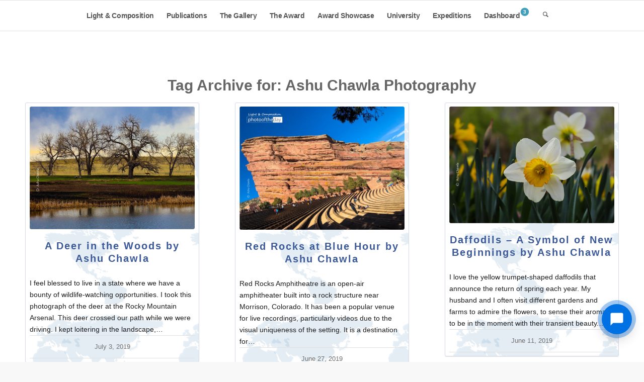

--- FILE ---
content_type: text/html; charset=UTF-8
request_url: https://www.lightandcomposition.com/ashu-chawla-photography/
body_size: 20153
content:


<!DOCTYPE html>
<html lang="en-US" class="html_stretched responsive av-preloader-disabled  html_header_top html_logo_left html_main_nav_header html_menu_right html_custom html_header_sticky html_header_shrinking_disabled html_mobile_menu_tablet html_header_searchicon html_content_align_center html_header_unstick_top_disabled html_header_stretch_disabled html_elegant-blog html_av-submenu-hidden html_av-submenu-display-click html_av-overlay-side html_av-overlay-side-minimal html_av-submenu-noclone html_entry_id_155497 av-cookies-no-cookie-consent av-no-preview av-default-lightbox html_text_menu_active av-mobile-menu-switch-default">
<head>
<meta charset="UTF-8" />


<!-- mobile setting -->
<meta name="viewport" content="width=device-width, initial-scale=1">

<!-- Scripts/CSS and wp_head hook -->
<title>Ashu Chawla Photography | Light & Composition University</title>
<meta name='robots' content='max-image-preview:large' />

<!-- LC SEO Optimizer v5.3.5 - Taxonomy SEO Meta Tags -->
<meta name="description" content="Explore stunning photography by Ashu Chawla, featuring nature scenes and more. Discover his unique approach to light and composition at our university.">
<meta name="keywords" content="Ashu Chawla, photography, nature photography, composition, light">
<meta name="robots" content="index, follow, max-snippet:-1, max-image-preview:large, max-video-preview:-1">
<link rel="canonical" href="https://www.lightandcomposition.com/ashu-chawla-photography/">

<!-- Open Graph / Facebook -->
<meta property="og:type" content="website">
<meta property="og:title" content="Ashu Chawla Photography | Light &amp; Composition University">
<meta property="og:description" content="Explore stunning photography by Ashu Chawla, featuring nature scenes and more. Discover his unique approach to light and composition at our university.">
<meta property="og:url" content="https://www.lightandcomposition.com/ashu-chawla-photography/">

<!-- Twitter Card -->
<meta name="twitter:card" content="summary_large_image">
<meta name="twitter:title" content="Ashu Chawla Photography | Light &amp; Composition University">
<meta name="twitter:description" content="Explore stunning photography by Ashu Chawla, featuring nature scenes and more. Discover his unique approach to light and composition at our university.">

<!-- Schema.org JSON-LD (Taxonomy) -->
<script type="application/ld+json">
{
    "@context": "https://schema.org",
    "@type": "CollectionPage",
    "name": "Ashu Chawla Photography | Light & Composition University",
    "description": "Explore stunning photography by Ashu Chawla, featuring nature scenes and more. Discover his unique approach to light and composition at our university.",
    "url": "https://www.lightandcomposition.com/ashu-chawla-photography/",
    "isPartOf": {
        "@type": "WebSite",
        "name": "Light &amp; Composition University",
        "url": "https://www.lightandcomposition.com/"
    },
    "about": {
        "@type": "Thing",
        "name": "Ashu Chawla Photography",
        "description": ""
    },
    "mainEntityOfPage": {
        "@type": "WebPage",
        "@id": "https://www.lightandcomposition.com/ashu-chawla-photography/"
    }
}
</script>
<!-- / LC SEO Optimizer -->

<style type="text/css">@font-face { font-family: 'star'; src: url('https://www.lightandcomposition.com/wp-content/plugins/woocommerce/assets/fonts/star.eot'); src: url('https://www.lightandcomposition.com/wp-content/plugins/woocommerce/assets/fonts/star.eot?#iefix') format('embedded-opentype'), 	  url('https://www.lightandcomposition.com/wp-content/plugins/woocommerce/assets/fonts/star.woff') format('woff'), 	  url('https://www.lightandcomposition.com/wp-content/plugins/woocommerce/assets/fonts/star.ttf') format('truetype'), 	  url('https://www.lightandcomposition.com/wp-content/plugins/woocommerce/assets/fonts/star.svg#star') format('svg'); font-weight: normal; font-style: normal;  } @font-face { font-family: 'WooCommerce'; src: url('https://www.lightandcomposition.com/wp-content/plugins/woocommerce/assets/fonts/WooCommerce.eot'); src: url('https://www.lightandcomposition.com/wp-content/plugins/woocommerce/assets/fonts/WooCommerce.eot?#iefix') format('embedded-opentype'), 	  url('https://www.lightandcomposition.com/wp-content/plugins/woocommerce/assets/fonts/WooCommerce.woff') format('woff'), 	  url('https://www.lightandcomposition.com/wp-content/plugins/woocommerce/assets/fonts/WooCommerce.ttf') format('truetype'), 	  url('https://www.lightandcomposition.com/wp-content/plugins/woocommerce/assets/fonts/WooCommerce.svg#WooCommerce') format('svg'); font-weight: normal; font-style: normal;  } </style>
<!-- LC SEO v5.3.0 -->
<script id='lc-seo-gtag-js' async src='https://www.googletagmanager.com/gtag/js?id=G-FX63FCQREP' type="509d8c4a1ca3826b74c7ff91-text/javascript"></script>
<script id='lc-seo-gtag-inline' type="509d8c4a1ca3826b74c7ff91-text/javascript">
window.dataLayer = window.dataLayer || [];
function gtag(){dataLayer.push(arguments);}
gtag('js', new Date());
gtag('config', 'G-FX63FCQREP', {"send_page_view":true,"anonymize_ip":true,"cookie_flags":"max-age=7200;secure;samesite=none"});
</script>
<!-- /LC SEO -->
<style id='wp-img-auto-sizes-contain-inline-css' type='text/css'>
img:is([sizes=auto i],[sizes^="auto," i]){contain-intrinsic-size:3000px 1500px}
/*# sourceURL=wp-img-auto-sizes-contain-inline-css */
</style>
<link rel='stylesheet' id='dashicons-css' href='https://www.lightandcomposition.com/wp-includes/css/dashicons.min.css' type='text/css' media='all' />
<style id='wp-block-library-inline-css' type='text/css'>
:root{--wp-block-synced-color:#7a00df;--wp-block-synced-color--rgb:122,0,223;--wp-bound-block-color:var(--wp-block-synced-color);--wp-editor-canvas-background:#ddd;--wp-admin-theme-color:#007cba;--wp-admin-theme-color--rgb:0,124,186;--wp-admin-theme-color-darker-10:#006ba1;--wp-admin-theme-color-darker-10--rgb:0,107,160.5;--wp-admin-theme-color-darker-20:#005a87;--wp-admin-theme-color-darker-20--rgb:0,90,135;--wp-admin-border-width-focus:2px}@media (min-resolution:192dpi){:root{--wp-admin-border-width-focus:1.5px}}.wp-element-button{cursor:pointer}:root .has-very-light-gray-background-color{background-color:#eee}:root .has-very-dark-gray-background-color{background-color:#313131}:root .has-very-light-gray-color{color:#eee}:root .has-very-dark-gray-color{color:#313131}:root .has-vivid-green-cyan-to-vivid-cyan-blue-gradient-background{background:linear-gradient(135deg,#00d084,#0693e3)}:root .has-purple-crush-gradient-background{background:linear-gradient(135deg,#34e2e4,#4721fb 50%,#ab1dfe)}:root .has-hazy-dawn-gradient-background{background:linear-gradient(135deg,#faaca8,#dad0ec)}:root .has-subdued-olive-gradient-background{background:linear-gradient(135deg,#fafae1,#67a671)}:root .has-atomic-cream-gradient-background{background:linear-gradient(135deg,#fdd79a,#004a59)}:root .has-nightshade-gradient-background{background:linear-gradient(135deg,#330968,#31cdcf)}:root .has-midnight-gradient-background{background:linear-gradient(135deg,#020381,#2874fc)}:root{--wp--preset--font-size--normal:16px;--wp--preset--font-size--huge:42px}.has-regular-font-size{font-size:1em}.has-larger-font-size{font-size:2.625em}.has-normal-font-size{font-size:var(--wp--preset--font-size--normal)}.has-huge-font-size{font-size:var(--wp--preset--font-size--huge)}.has-text-align-center{text-align:center}.has-text-align-left{text-align:left}.has-text-align-right{text-align:right}.has-fit-text{white-space:nowrap!important}#end-resizable-editor-section{display:none}.aligncenter{clear:both}.items-justified-left{justify-content:flex-start}.items-justified-center{justify-content:center}.items-justified-right{justify-content:flex-end}.items-justified-space-between{justify-content:space-between}.screen-reader-text{border:0;clip-path:inset(50%);height:1px;margin:-1px;overflow:hidden;padding:0;position:absolute;width:1px;word-wrap:normal!important}.screen-reader-text:focus{background-color:#ddd;clip-path:none;color:#444;display:block;font-size:1em;height:auto;left:5px;line-height:normal;padding:15px 23px 14px;text-decoration:none;top:5px;width:auto;z-index:100000}html :where(.has-border-color){border-style:solid}html :where([style*=border-top-color]){border-top-style:solid}html :where([style*=border-right-color]){border-right-style:solid}html :where([style*=border-bottom-color]){border-bottom-style:solid}html :where([style*=border-left-color]){border-left-style:solid}html :where([style*=border-width]){border-style:solid}html :where([style*=border-top-width]){border-top-style:solid}html :where([style*=border-right-width]){border-right-style:solid}html :where([style*=border-bottom-width]){border-bottom-style:solid}html :where([style*=border-left-width]){border-left-style:solid}html :where(img[class*=wp-image-]){height:auto;max-width:100%}:where(figure){margin:0 0 1em}html :where(.is-position-sticky){--wp-admin--admin-bar--position-offset:var(--wp-admin--admin-bar--height,0px)}@media screen and (max-width:600px){html :where(.is-position-sticky){--wp-admin--admin-bar--position-offset:0px}}

/*# sourceURL=wp-block-library-inline-css */
</style><link rel='stylesheet' id='wc-blocks-style-css' href='https://www.lightandcomposition.com/wp-content/plugins/woocommerce/assets/client/blocks/wc-blocks.css' type='text/css' media='all' />
<style id='global-styles-inline-css' type='text/css'>
:root{--wp--preset--aspect-ratio--square: 1;--wp--preset--aspect-ratio--4-3: 4/3;--wp--preset--aspect-ratio--3-4: 3/4;--wp--preset--aspect-ratio--3-2: 3/2;--wp--preset--aspect-ratio--2-3: 2/3;--wp--preset--aspect-ratio--16-9: 16/9;--wp--preset--aspect-ratio--9-16: 9/16;--wp--preset--color--black: #000000;--wp--preset--color--cyan-bluish-gray: #abb8c3;--wp--preset--color--white: #ffffff;--wp--preset--color--pale-pink: #f78da7;--wp--preset--color--vivid-red: #cf2e2e;--wp--preset--color--luminous-vivid-orange: #ff6900;--wp--preset--color--luminous-vivid-amber: #fcb900;--wp--preset--color--light-green-cyan: #7bdcb5;--wp--preset--color--vivid-green-cyan: #00d084;--wp--preset--color--pale-cyan-blue: #8ed1fc;--wp--preset--color--vivid-cyan-blue: #0693e3;--wp--preset--color--vivid-purple: #9b51e0;--wp--preset--color--metallic-red: #b02b2c;--wp--preset--color--maximum-yellow-red: #edae44;--wp--preset--color--yellow-sun: #eeee22;--wp--preset--color--palm-leaf: #83a846;--wp--preset--color--aero: #7bb0e7;--wp--preset--color--old-lavender: #745f7e;--wp--preset--color--steel-teal: #5f8789;--wp--preset--color--raspberry-pink: #d65799;--wp--preset--color--medium-turquoise: #4ecac2;--wp--preset--gradient--vivid-cyan-blue-to-vivid-purple: linear-gradient(135deg,rgb(6,147,227) 0%,rgb(155,81,224) 100%);--wp--preset--gradient--light-green-cyan-to-vivid-green-cyan: linear-gradient(135deg,rgb(122,220,180) 0%,rgb(0,208,130) 100%);--wp--preset--gradient--luminous-vivid-amber-to-luminous-vivid-orange: linear-gradient(135deg,rgb(252,185,0) 0%,rgb(255,105,0) 100%);--wp--preset--gradient--luminous-vivid-orange-to-vivid-red: linear-gradient(135deg,rgb(255,105,0) 0%,rgb(207,46,46) 100%);--wp--preset--gradient--very-light-gray-to-cyan-bluish-gray: linear-gradient(135deg,rgb(238,238,238) 0%,rgb(169,184,195) 100%);--wp--preset--gradient--cool-to-warm-spectrum: linear-gradient(135deg,rgb(74,234,220) 0%,rgb(151,120,209) 20%,rgb(207,42,186) 40%,rgb(238,44,130) 60%,rgb(251,105,98) 80%,rgb(254,248,76) 100%);--wp--preset--gradient--blush-light-purple: linear-gradient(135deg,rgb(255,206,236) 0%,rgb(152,150,240) 100%);--wp--preset--gradient--blush-bordeaux: linear-gradient(135deg,rgb(254,205,165) 0%,rgb(254,45,45) 50%,rgb(107,0,62) 100%);--wp--preset--gradient--luminous-dusk: linear-gradient(135deg,rgb(255,203,112) 0%,rgb(199,81,192) 50%,rgb(65,88,208) 100%);--wp--preset--gradient--pale-ocean: linear-gradient(135deg,rgb(255,245,203) 0%,rgb(182,227,212) 50%,rgb(51,167,181) 100%);--wp--preset--gradient--electric-grass: linear-gradient(135deg,rgb(202,248,128) 0%,rgb(113,206,126) 100%);--wp--preset--gradient--midnight: linear-gradient(135deg,rgb(2,3,129) 0%,rgb(40,116,252) 100%);--wp--preset--font-size--small: 1rem;--wp--preset--font-size--medium: 1.125rem;--wp--preset--font-size--large: 1.75rem;--wp--preset--font-size--x-large: clamp(1.75rem, 3vw, 2.25rem);--wp--preset--spacing--20: 0.44rem;--wp--preset--spacing--30: 0.67rem;--wp--preset--spacing--40: 1rem;--wp--preset--spacing--50: 1.5rem;--wp--preset--spacing--60: 2.25rem;--wp--preset--spacing--70: 3.38rem;--wp--preset--spacing--80: 5.06rem;--wp--preset--shadow--natural: 6px 6px 9px rgba(0, 0, 0, 0.2);--wp--preset--shadow--deep: 12px 12px 50px rgba(0, 0, 0, 0.4);--wp--preset--shadow--sharp: 6px 6px 0px rgba(0, 0, 0, 0.2);--wp--preset--shadow--outlined: 6px 6px 0px -3px rgb(255, 255, 255), 6px 6px rgb(0, 0, 0);--wp--preset--shadow--crisp: 6px 6px 0px rgb(0, 0, 0);}:root { --wp--style--global--content-size: 800px;--wp--style--global--wide-size: 1130px; }:where(body) { margin: 0; }.wp-site-blocks > .alignleft { float: left; margin-right: 2em; }.wp-site-blocks > .alignright { float: right; margin-left: 2em; }.wp-site-blocks > .aligncenter { justify-content: center; margin-left: auto; margin-right: auto; }:where(.is-layout-flex){gap: 0.5em;}:where(.is-layout-grid){gap: 0.5em;}.is-layout-flow > .alignleft{float: left;margin-inline-start: 0;margin-inline-end: 2em;}.is-layout-flow > .alignright{float: right;margin-inline-start: 2em;margin-inline-end: 0;}.is-layout-flow > .aligncenter{margin-left: auto !important;margin-right: auto !important;}.is-layout-constrained > .alignleft{float: left;margin-inline-start: 0;margin-inline-end: 2em;}.is-layout-constrained > .alignright{float: right;margin-inline-start: 2em;margin-inline-end: 0;}.is-layout-constrained > .aligncenter{margin-left: auto !important;margin-right: auto !important;}.is-layout-constrained > :where(:not(.alignleft):not(.alignright):not(.alignfull)){max-width: var(--wp--style--global--content-size);margin-left: auto !important;margin-right: auto !important;}.is-layout-constrained > .alignwide{max-width: var(--wp--style--global--wide-size);}body .is-layout-flex{display: flex;}.is-layout-flex{flex-wrap: wrap;align-items: center;}.is-layout-flex > :is(*, div){margin: 0;}body .is-layout-grid{display: grid;}.is-layout-grid > :is(*, div){margin: 0;}body{padding-top: 0px;padding-right: 0px;padding-bottom: 0px;padding-left: 0px;}a:where(:not(.wp-element-button)){text-decoration: underline;}:root :where(.wp-element-button, .wp-block-button__link){background-color: #32373c;border-width: 0;color: #fff;font-family: inherit;font-size: inherit;font-style: inherit;font-weight: inherit;letter-spacing: inherit;line-height: inherit;padding-top: calc(0.667em + 2px);padding-right: calc(1.333em + 2px);padding-bottom: calc(0.667em + 2px);padding-left: calc(1.333em + 2px);text-decoration: none;text-transform: inherit;}.has-black-color{color: var(--wp--preset--color--black) !important;}.has-cyan-bluish-gray-color{color: var(--wp--preset--color--cyan-bluish-gray) !important;}.has-white-color{color: var(--wp--preset--color--white) !important;}.has-pale-pink-color{color: var(--wp--preset--color--pale-pink) !important;}.has-vivid-red-color{color: var(--wp--preset--color--vivid-red) !important;}.has-luminous-vivid-orange-color{color: var(--wp--preset--color--luminous-vivid-orange) !important;}.has-luminous-vivid-amber-color{color: var(--wp--preset--color--luminous-vivid-amber) !important;}.has-light-green-cyan-color{color: var(--wp--preset--color--light-green-cyan) !important;}.has-vivid-green-cyan-color{color: var(--wp--preset--color--vivid-green-cyan) !important;}.has-pale-cyan-blue-color{color: var(--wp--preset--color--pale-cyan-blue) !important;}.has-vivid-cyan-blue-color{color: var(--wp--preset--color--vivid-cyan-blue) !important;}.has-vivid-purple-color{color: var(--wp--preset--color--vivid-purple) !important;}.has-metallic-red-color{color: var(--wp--preset--color--metallic-red) !important;}.has-maximum-yellow-red-color{color: var(--wp--preset--color--maximum-yellow-red) !important;}.has-yellow-sun-color{color: var(--wp--preset--color--yellow-sun) !important;}.has-palm-leaf-color{color: var(--wp--preset--color--palm-leaf) !important;}.has-aero-color{color: var(--wp--preset--color--aero) !important;}.has-old-lavender-color{color: var(--wp--preset--color--old-lavender) !important;}.has-steel-teal-color{color: var(--wp--preset--color--steel-teal) !important;}.has-raspberry-pink-color{color: var(--wp--preset--color--raspberry-pink) !important;}.has-medium-turquoise-color{color: var(--wp--preset--color--medium-turquoise) !important;}.has-black-background-color{background-color: var(--wp--preset--color--black) !important;}.has-cyan-bluish-gray-background-color{background-color: var(--wp--preset--color--cyan-bluish-gray) !important;}.has-white-background-color{background-color: var(--wp--preset--color--white) !important;}.has-pale-pink-background-color{background-color: var(--wp--preset--color--pale-pink) !important;}.has-vivid-red-background-color{background-color: var(--wp--preset--color--vivid-red) !important;}.has-luminous-vivid-orange-background-color{background-color: var(--wp--preset--color--luminous-vivid-orange) !important;}.has-luminous-vivid-amber-background-color{background-color: var(--wp--preset--color--luminous-vivid-amber) !important;}.has-light-green-cyan-background-color{background-color: var(--wp--preset--color--light-green-cyan) !important;}.has-vivid-green-cyan-background-color{background-color: var(--wp--preset--color--vivid-green-cyan) !important;}.has-pale-cyan-blue-background-color{background-color: var(--wp--preset--color--pale-cyan-blue) !important;}.has-vivid-cyan-blue-background-color{background-color: var(--wp--preset--color--vivid-cyan-blue) !important;}.has-vivid-purple-background-color{background-color: var(--wp--preset--color--vivid-purple) !important;}.has-metallic-red-background-color{background-color: var(--wp--preset--color--metallic-red) !important;}.has-maximum-yellow-red-background-color{background-color: var(--wp--preset--color--maximum-yellow-red) !important;}.has-yellow-sun-background-color{background-color: var(--wp--preset--color--yellow-sun) !important;}.has-palm-leaf-background-color{background-color: var(--wp--preset--color--palm-leaf) !important;}.has-aero-background-color{background-color: var(--wp--preset--color--aero) !important;}.has-old-lavender-background-color{background-color: var(--wp--preset--color--old-lavender) !important;}.has-steel-teal-background-color{background-color: var(--wp--preset--color--steel-teal) !important;}.has-raspberry-pink-background-color{background-color: var(--wp--preset--color--raspberry-pink) !important;}.has-medium-turquoise-background-color{background-color: var(--wp--preset--color--medium-turquoise) !important;}.has-black-border-color{border-color: var(--wp--preset--color--black) !important;}.has-cyan-bluish-gray-border-color{border-color: var(--wp--preset--color--cyan-bluish-gray) !important;}.has-white-border-color{border-color: var(--wp--preset--color--white) !important;}.has-pale-pink-border-color{border-color: var(--wp--preset--color--pale-pink) !important;}.has-vivid-red-border-color{border-color: var(--wp--preset--color--vivid-red) !important;}.has-luminous-vivid-orange-border-color{border-color: var(--wp--preset--color--luminous-vivid-orange) !important;}.has-luminous-vivid-amber-border-color{border-color: var(--wp--preset--color--luminous-vivid-amber) !important;}.has-light-green-cyan-border-color{border-color: var(--wp--preset--color--light-green-cyan) !important;}.has-vivid-green-cyan-border-color{border-color: var(--wp--preset--color--vivid-green-cyan) !important;}.has-pale-cyan-blue-border-color{border-color: var(--wp--preset--color--pale-cyan-blue) !important;}.has-vivid-cyan-blue-border-color{border-color: var(--wp--preset--color--vivid-cyan-blue) !important;}.has-vivid-purple-border-color{border-color: var(--wp--preset--color--vivid-purple) !important;}.has-metallic-red-border-color{border-color: var(--wp--preset--color--metallic-red) !important;}.has-maximum-yellow-red-border-color{border-color: var(--wp--preset--color--maximum-yellow-red) !important;}.has-yellow-sun-border-color{border-color: var(--wp--preset--color--yellow-sun) !important;}.has-palm-leaf-border-color{border-color: var(--wp--preset--color--palm-leaf) !important;}.has-aero-border-color{border-color: var(--wp--preset--color--aero) !important;}.has-old-lavender-border-color{border-color: var(--wp--preset--color--old-lavender) !important;}.has-steel-teal-border-color{border-color: var(--wp--preset--color--steel-teal) !important;}.has-raspberry-pink-border-color{border-color: var(--wp--preset--color--raspberry-pink) !important;}.has-medium-turquoise-border-color{border-color: var(--wp--preset--color--medium-turquoise) !important;}.has-vivid-cyan-blue-to-vivid-purple-gradient-background{background: var(--wp--preset--gradient--vivid-cyan-blue-to-vivid-purple) !important;}.has-light-green-cyan-to-vivid-green-cyan-gradient-background{background: var(--wp--preset--gradient--light-green-cyan-to-vivid-green-cyan) !important;}.has-luminous-vivid-amber-to-luminous-vivid-orange-gradient-background{background: var(--wp--preset--gradient--luminous-vivid-amber-to-luminous-vivid-orange) !important;}.has-luminous-vivid-orange-to-vivid-red-gradient-background{background: var(--wp--preset--gradient--luminous-vivid-orange-to-vivid-red) !important;}.has-very-light-gray-to-cyan-bluish-gray-gradient-background{background: var(--wp--preset--gradient--very-light-gray-to-cyan-bluish-gray) !important;}.has-cool-to-warm-spectrum-gradient-background{background: var(--wp--preset--gradient--cool-to-warm-spectrum) !important;}.has-blush-light-purple-gradient-background{background: var(--wp--preset--gradient--blush-light-purple) !important;}.has-blush-bordeaux-gradient-background{background: var(--wp--preset--gradient--blush-bordeaux) !important;}.has-luminous-dusk-gradient-background{background: var(--wp--preset--gradient--luminous-dusk) !important;}.has-pale-ocean-gradient-background{background: var(--wp--preset--gradient--pale-ocean) !important;}.has-electric-grass-gradient-background{background: var(--wp--preset--gradient--electric-grass) !important;}.has-midnight-gradient-background{background: var(--wp--preset--gradient--midnight) !important;}.has-small-font-size{font-size: var(--wp--preset--font-size--small) !important;}.has-medium-font-size{font-size: var(--wp--preset--font-size--medium) !important;}.has-large-font-size{font-size: var(--wp--preset--font-size--large) !important;}.has-x-large-font-size{font-size: var(--wp--preset--font-size--x-large) !important;}
/*# sourceURL=global-styles-inline-css */
</style>

<link rel='stylesheet' id='cool-tag-cloud-css' href='https://www.lightandcomposition.com/wp-content/plugins/cool-tag-cloud/inc/cool-tag-cloud.css' type='text/css' media='all' />
<link rel='stylesheet' id='lc-chat-front-css' href='https://www.lightandcomposition.com/wp-content/plugins/lc-chat/assets/frontend.css' type='text/css' media='all' />
<link rel='stylesheet' id='follow-up-emails-css' href='https://www.lightandcomposition.com/wp-content/plugins/woocommerce-follow-up-emails/templates/followups.css' type='text/css' media='all' />
<style id='woocommerce-inline-inline-css' type='text/css'>
.woocommerce form .form-row .required { visibility: visible; }
/*# sourceURL=woocommerce-inline-inline-css */
</style>
<link rel='stylesheet' id='module-frontend-css' href='https://www.lightandcomposition.com/wp-content/plugins/woothemes-sensei/plugins/sensei-lms/assets/dist/css/modules-frontend.css' type='text/css' media='all' />
<link rel='stylesheet' id='pages-frontend-css' href='https://www.lightandcomposition.com/wp-content/plugins/woothemes-sensei/plugins/sensei-lms/assets/dist/css/pages-frontend.css' type='text/css' media='all' />
<link rel='stylesheet' id='sensei-frontend-css' href='https://www.lightandcomposition.com/wp-content/plugins/woothemes-sensei/plugins/sensei-lms/assets/dist/css/frontend.css' type='text/css' media='screen' />
<link rel='stylesheet' id='lc-dashboard-style-css' href='https://www.lightandcomposition.com/wp-content/plugins/lc-dashboard/public/css/dashboard.css' type='text/css' media='all' />
<link rel='stylesheet' id='woo-variation-swatches-css' href='https://www.lightandcomposition.com/wp-content/plugins/woo-variation-swatches/assets/css/frontend.min.css' type='text/css' media='all' />
<style id='woo-variation-swatches-inline-css' type='text/css'>
:root {
--wvs-tick:url("data:image/svg+xml;utf8,%3Csvg filter='drop-shadow(0px 0px 2px rgb(0 0 0 / .8))' xmlns='http://www.w3.org/2000/svg'  viewBox='0 0 30 30'%3E%3Cpath fill='none' stroke='%23ffffff' stroke-linecap='round' stroke-linejoin='round' stroke-width='4' d='M4 16L11 23 27 7'/%3E%3C/svg%3E");

--wvs-cross:url("data:image/svg+xml;utf8,%3Csvg filter='drop-shadow(0px 0px 5px rgb(255 255 255 / .6))' xmlns='http://www.w3.org/2000/svg' width='72px' height='72px' viewBox='0 0 24 24'%3E%3Cpath fill='none' stroke='%23ff0000' stroke-linecap='round' stroke-width='0.6' d='M5 5L19 19M19 5L5 19'/%3E%3C/svg%3E");
--wvs-position:flex-start;
--wvs-single-product-large-item-width:40px;
--wvs-single-product-large-item-height:40px;
--wvs-single-product-large-item-font-size:16px;
--wvs-single-product-item-width:30px;
--wvs-single-product-item-height:30px;
--wvs-single-product-item-font-size:12px;
--wvs-archive-product-item-width:30px;
--wvs-archive-product-item-height:30px;
--wvs-archive-product-item-font-size:12px;
--wvs-tooltip-background-color:#333333;
--wvs-tooltip-text-color:#FFFFFF;
--wvs-item-box-shadow:0 0 0 1px ;
--wvs-item-background-color:#FFFFFF;
--wvs-item-text-color:#000000;
--wvs-hover-item-box-shadow:0 0 0 1px #f2f2f2;
--wvs-hover-item-background-color:#FFFFFF;
--wvs-hover-item-text-color:#000000;
--wvs-selected-item-box-shadow:0 0 0 1px ffffff;
--wvs-selected-item-background-color:#FFFFFF;
--wvs-selected-item-text-color:#000000}
/*# sourceURL=woo-variation-swatches-inline-css */
</style>
<link rel='stylesheet' id='wc-memberships-frontend-css' href='https://www.lightandcomposition.com/wp-content/plugins/woocommerce-memberships/assets/css/frontend/wc-memberships-frontend.min.css' type='text/css' media='all' />
<link rel='stylesheet' id='art-photography-image-protection-css' href='https://www.lightandcomposition.com/wp-content/plugins/art-photography-for-woocommerce/assets/css/image-protection.css' type='text/css' media='all' />
<link rel='stylesheet' id='lc-award-frontend-css' href='https://www.lightandcomposition.com/wp-content/plugins/lc-award-management/assets/css/frontend.css' type='text/css' media='all' />
<link rel='stylesheet' id='sensei-wcpc-courses-css' href='https://www.lightandcomposition.com/wp-content/plugins/woothemes-sensei/plugins/sensei-pro/assets/dist/wc-paid-courses/css/sensei-wcpc-courses.css' type='text/css' media='all' />
<link rel='stylesheet' id='sib-front-css-css' href='https://www.lightandcomposition.com/wp-content/plugins/mailin/css/mailin-front.css' type='text/css' media='all' />
<link rel='stylesheet' id='avia-merged-styles-css' href='https://www.lightandcomposition.com/wp-content/uploads/dynamic_avia/avia-merged-styles-1a1ccd0938bd589cbf18332c31788dfe---697af265d8c03.css' type='text/css' media='all' />
<script type="509d8c4a1ca3826b74c7ff91-text/javascript" src="https://www.lightandcomposition.com/wp-includes/js/jquery/jquery.min.js" id="jquery-core-js"></script>
<script type="509d8c4a1ca3826b74c7ff91-text/javascript" src="https://www.lightandcomposition.com/wp-content/plugins/disable-gravity-forms-fields/disable-gf-fields.js" id="disable-gf-fields-js"></script>
<script type="509d8c4a1ca3826b74c7ff91-text/javascript" id="fue-account-subscriptions-js-extra">
/* <![CDATA[ */
var FUE = {"ajaxurl":"https://www.lightandcomposition.com/wp-admin/admin-ajax.php","ajax_loader":"https://www.lightandcomposition.com/wp-content/plugins/woocommerce-follow-up-emails/templates/images/ajax-loader.gif"};
//# sourceURL=fue-account-subscriptions-js-extra
/* ]]> */
</script>
<script type="509d8c4a1ca3826b74c7ff91-text/javascript" src="https://www.lightandcomposition.com/wp-content/plugins/woocommerce-follow-up-emails/templates/js/fue-account-subscriptions.js" id="fue-account-subscriptions-js"></script>
<script type="509d8c4a1ca3826b74c7ff91-text/javascript" src="https://www.lightandcomposition.com/wp-content/plugins/woocommerce/assets/js/js-cookie/js.cookie.min.js" id="wc-js-cookie-js" defer="defer" data-wp-strategy="defer"></script>
<script type="509d8c4a1ca3826b74c7ff91-text/javascript" id="wc-cart-fragments-js-extra">
/* <![CDATA[ */
var wc_cart_fragments_params = {"ajax_url":"/wp-admin/admin-ajax.php","wc_ajax_url":"/?wc-ajax=%%endpoint%%","cart_hash_key":"wc_cart_hash_38fd319d174f59691da87bfeb3692321","fragment_name":"wc_fragments_38fd319d174f59691da87bfeb3692321","request_timeout":"5000"};
//# sourceURL=wc-cart-fragments-js-extra
/* ]]> */
</script>
<script type="509d8c4a1ca3826b74c7ff91-text/javascript" src="https://www.lightandcomposition.com/wp-content/plugins/woocommerce/assets/js/frontend/cart-fragments.min.js" id="wc-cart-fragments-js" defer="defer" data-wp-strategy="defer"></script>
<script type="509d8c4a1ca3826b74c7ff91-text/javascript" src="https://www.lightandcomposition.com/wp-content/plugins/woocommerce/assets/js/jquery-blockui/jquery.blockUI.min.js" id="wc-jquery-blockui-js" data-wp-strategy="defer"></script>
<script type="509d8c4a1ca3826b74c7ff91-text/javascript" id="woocommerce-js-extra">
/* <![CDATA[ */
var woocommerce_params = {"ajax_url":"/wp-admin/admin-ajax.php","wc_ajax_url":"/?wc-ajax=%%endpoint%%","i18n_password_show":"Show password","i18n_password_hide":"Hide password"};
//# sourceURL=woocommerce-js-extra
/* ]]> */
</script>
<script type="509d8c4a1ca3826b74c7ff91-text/javascript" src="https://www.lightandcomposition.com/wp-content/plugins/woocommerce/assets/js/frontend/woocommerce.min.js" id="woocommerce-js" defer="defer" data-wp-strategy="defer"></script>
<script type="509d8c4a1ca3826b74c7ff91-text/javascript" id="sib-front-js-js-extra">
/* <![CDATA[ */
var sibErrMsg = {"invalidMail":"Please fill out valid email address","requiredField":"Please fill out required fields","invalidDateFormat":"Please fill out valid date format","invalidSMSFormat":"Please fill out valid phone number"};
var ajax_sib_front_object = {"ajax_url":"https://www.lightandcomposition.com/wp-admin/admin-ajax.php","ajax_nonce":"8d8c5f965e","flag_url":"https://www.lightandcomposition.com/wp-content/plugins/mailin/img/flags/"};
//# sourceURL=sib-front-js-js-extra
/* ]]> */
</script>
<script type="509d8c4a1ca3826b74c7ff91-text/javascript" src="https://www.lightandcomposition.com/wp-content/plugins/mailin/js/mailin-front.js" id="sib-front-js-js"></script>
<script type="509d8c4a1ca3826b74c7ff91-text/javascript" src="https://www.lightandcomposition.com/wp-content/uploads/dynamic_avia/avia-head-scripts-8d5db58a90e71db53e6767e43c6c33e5---697af2664ae17.js" id="avia-head-scripts-js"></script>
<link rel="https://api.w.org/" href="https://www.lightandcomposition.com/wp-json/" /><link rel="EditURI" type="application/rsd+xml" title="RSD" href="https://www.lightandcomposition.com/xmlrpc.php?rsd" />
<meta name="generator" content="WordPress 6.9" />
<meta name="generator" content="WooCommerce 10.4.3" />
		<style>
			:root {
						}
		</style>
		<style type="text/css">dd ul.bulleted {  float:none;clear:both; }</style>
<link rel="icon" href="https://www.lightandcomposition.com/wp-content/uploads/2014/05/LNC_icon.png" type="image/png">
<!--[if lt IE 9]><script src="https://www.lightandcomposition.com/wp-content/themes/insha/js/html5shiv.js"></script><![endif]--><link rel="profile" href="https://gmpg.org/xfn/11" />
<link rel="alternate" type="application/rss+xml" title="Light &amp; Composition University RSS2 Feed" href="https://www.lightandcomposition.com/feed/" />
<link rel="pingback" href="https://www.lightandcomposition.com/xmlrpc.php" />

<style type='text/css' media='screen'>
 #top #header_main > .container, #top #header_main > .container .main_menu  .av-main-nav > li > a, #top #header_main #menu-item-shop .cart_dropdown_link{ height:60px; line-height: 60px; }
 .html_top_nav_header .av-logo-container{ height:60px;  }
 .html_header_top.html_header_sticky #top #wrap_all #main{ padding-top:60px; } 
</style>
	<noscript><style>.woocommerce-product-gallery{ opacity: 1 !important; }</style></noscript>
	
<!-- To speed up the rendering and to display the site as fast as possible to the user we include some styles and scripts for above the fold content inline -->
<script type="509d8c4a1ca3826b74c7ff91-text/javascript">'use strict';var avia_is_mobile=!1;if(/Android|webOS|iPhone|iPad|iPod|BlackBerry|IEMobile|Opera Mini/i.test(navigator.userAgent)&&'ontouchstart' in document.documentElement){avia_is_mobile=!0;document.documentElement.className+=' avia_mobile '}
else{document.documentElement.className+=' avia_desktop '};document.documentElement.className+=' js_active ';(function(){var e=['-webkit-','-moz-','-ms-',''],n='',o=!1,a=!1;for(var t in e){if(e[t]+'transform' in document.documentElement.style){o=!0;n=e[t]+'transform'};if(e[t]+'perspective' in document.documentElement.style){a=!0}};if(o){document.documentElement.className+=' avia_transform '};if(a){document.documentElement.className+=' avia_transform3d '};if(typeof document.getElementsByClassName=='function'&&typeof document.documentElement.getBoundingClientRect=='function'&&avia_is_mobile==!1){if(n&&window.innerHeight>0){setTimeout(function(){var e=0,o={},a=0,t=document.getElementsByClassName('av-parallax'),i=window.pageYOffset||document.documentElement.scrollTop;for(e=0;e<t.length;e++){t[e].style.top='0px';o=t[e].getBoundingClientRect();a=Math.ceil((window.innerHeight+i-o.top)*0.3);t[e].style[n]='translate(0px, '+a+'px)';t[e].style.top='auto';t[e].className+=' enabled-parallax '}},50)}}})();</script><style type="text/css">
		@font-face {font-family: 'entypo-fontello-enfold'; font-weight: normal; font-style: normal; font-display: auto;
		src: url('https://www.lightandcomposition.com/wp-content/themes/insha/config-templatebuilder/avia-template-builder/assets/fonts/entypo-fontello-enfold/entypo-fontello-enfold.woff2') format('woff2'),
		url('https://www.lightandcomposition.com/wp-content/themes/insha/config-templatebuilder/avia-template-builder/assets/fonts/entypo-fontello-enfold/entypo-fontello-enfold.woff') format('woff'),
		url('https://www.lightandcomposition.com/wp-content/themes/insha/config-templatebuilder/avia-template-builder/assets/fonts/entypo-fontello-enfold/entypo-fontello-enfold.ttf') format('truetype'),
		url('https://www.lightandcomposition.com/wp-content/themes/insha/config-templatebuilder/avia-template-builder/assets/fonts/entypo-fontello-enfold/entypo-fontello-enfold.svg#entypo-fontello-enfold') format('svg'),
		url('https://www.lightandcomposition.com/wp-content/themes/insha/config-templatebuilder/avia-template-builder/assets/fonts/entypo-fontello-enfold/entypo-fontello-enfold.eot'),
		url('https://www.lightandcomposition.com/wp-content/themes/insha/config-templatebuilder/avia-template-builder/assets/fonts/entypo-fontello-enfold/entypo-fontello-enfold.eot?#iefix') format('embedded-opentype');
		}

		#top .avia-font-entypo-fontello-enfold, body .avia-font-entypo-fontello-enfold, html body [data-av_iconfont='entypo-fontello-enfold']:before{ font-family: 'entypo-fontello-enfold'; }
		
		@font-face {font-family: 'entypo-fontello'; font-weight: normal; font-style: normal; font-display: auto;
		src: url('https://www.lightandcomposition.com/wp-content/themes/insha/config-templatebuilder/avia-template-builder/assets/fonts/entypo-fontello/entypo-fontello.woff2') format('woff2'),
		url('https://www.lightandcomposition.com/wp-content/themes/insha/config-templatebuilder/avia-template-builder/assets/fonts/entypo-fontello/entypo-fontello.woff') format('woff'),
		url('https://www.lightandcomposition.com/wp-content/themes/insha/config-templatebuilder/avia-template-builder/assets/fonts/entypo-fontello/entypo-fontello.ttf') format('truetype'),
		url('https://www.lightandcomposition.com/wp-content/themes/insha/config-templatebuilder/avia-template-builder/assets/fonts/entypo-fontello/entypo-fontello.svg#entypo-fontello') format('svg'),
		url('https://www.lightandcomposition.com/wp-content/themes/insha/config-templatebuilder/avia-template-builder/assets/fonts/entypo-fontello/entypo-fontello.eot'),
		url('https://www.lightandcomposition.com/wp-content/themes/insha/config-templatebuilder/avia-template-builder/assets/fonts/entypo-fontello/entypo-fontello.eot?#iefix') format('embedded-opentype');
		}

		#top .avia-font-entypo-fontello, body .avia-font-entypo-fontello, html body [data-av_iconfont='entypo-fontello']:before{ font-family: 'entypo-fontello'; }
		</style>

<!--
Debugging Info for Theme support: 

Theme: Insha
Version: 7.1.2
Installed: insha
AviaFramework Version: 5.6
AviaBuilder Version: 6.0
aviaElementManager Version: 1.0.1
ML:1536-PU:53-PLA:56
WP:6.9
Compress: CSS:all theme files - JS:all theme files
Updates: disabled
PLAu:51
-->
</head>

<body id="top" class="archive tag tag-ashu-chawla-photography tag-12309 wp-theme-insha stretched rtl_columns av-curtain-numeric helvetica-websave helvetica theme-insha woocommerce-no-js woo-variation-swatches wvs-behavior-blur wvs-theme-insha wvs-show-label avia-responsive-images-support responsive-images-lightbox-support avia-woocommerce-30">

	
	<div id='wrap_all'>

	
<header id='header' class='all_colors header_color light_bg_color  av_header_top av_logo_left av_main_nav_header av_menu_right av_custom av_header_sticky av_header_shrinking_disabled av_header_stretch_disabled av_mobile_menu_tablet av_header_searchicon av_header_unstick_top_disabled av_bottom_nav_disabled  av_header_border_disabled' aria-label="Header" data-av_shrink_factor='50'>

		<div  id='header_main' class='container_wrap container_wrap_logo'>

        <ul  class = 'menu-item cart_dropdown ' data-success='was added to the cart'><li class="cart_dropdown_first"><a class='cart_dropdown_link avia-svg-icon avia-font-svg_entypo-fontello' href='https://www.lightandcomposition.com/cart/'><div class="av-cart-container" data-av_svg_icon='basket' data-av_iconset='svg_entypo-fontello'><svg version="1.1" xmlns="http://www.w3.org/2000/svg" width="29" height="32" viewBox="0 0 29 32" preserveAspectRatio="xMidYMid meet" aria-labelledby='av-svg-title-1' aria-describedby='av-svg-desc-1' role="graphics-symbol" aria-hidden="true">
<title id='av-svg-title-1'>Shopping Cart</title>
<desc id='av-svg-desc-1'>Shopping Cart</desc>
<path d="M4.8 27.2q0-1.28 0.96-2.24t2.24-0.96q1.344 0 2.272 0.96t0.928 2.24q0 1.344-0.928 2.272t-2.272 0.928q-1.28 0-2.24-0.928t-0.96-2.272zM20.8 27.2q0-1.28 0.96-2.24t2.24-0.96q1.344 0 2.272 0.96t0.928 2.24q0 1.344-0.928 2.272t-2.272 0.928q-1.28 0-2.24-0.928t-0.96-2.272zM10.496 19.648q-1.152 0.32-1.088 0.736t1.408 0.416h17.984v2.432q0 0.64-0.64 0.64h-20.928q-0.64 0-0.64-0.64v-2.432l-0.32-1.472-3.136-14.528h-3.136v-2.56q0-0.64 0.64-0.64h4.992q0.64 0 0.64 0.64v2.752h22.528v8.768q0 0.704-0.576 0.832z"></path>
</svg></div><span class='av-cart-counter '>0</span><span class="avia_hidden_link_text">Shopping Cart</span></a><!--<span class='cart_subtotal'><span class="woocommerce-Price-amount amount"><bdi><span class="woocommerce-Price-currencySymbol">&#36;</span>0.00</bdi></span></span>--><div class="dropdown_widget dropdown_widget_cart"><div class="avia-arrow"></div><div class="widget_shopping_cart_content"></div></div></li></ul><div class='container av-logo-container'><div class='inner-container'><span class='logo avia-standard-logo'><a href='https://www.lightandcomposition.com/' class='' aria-label='Light &#038; Composition University Logo' title='Light &#038; Composition University Logo'><img src="https://www.lightandcomposition.com/wp-content/smush-webp/2017/12/logo_2017.png.webp" srcset="https://www.lightandcomposition.com/wp-content/smush-webp/2017/12/logo_2017.png.webp 340w, https://www.lightandcomposition.com/wp-content/uploads/2017/12/logo_2017-330x151.png 330w, https://www.lightandcomposition.com/wp-content/smush-webp/2017/12/logo_2017-300x138.png.webp 300w, https://www.lightandcomposition.com/wp-content/uploads/2017/12/logo_2017-36x17.png 36w, https://www.lightandcomposition.com/wp-content/smush-webp/2017/12/logo_2017-180x83.png.webp 180w" sizes="(max-width: 340px) 100vw, 340px" height="100" width="300" alt='Light &amp; Composition University' title='Light &#038; Composition University Logo' /></a></span><nav class='main_menu' data-selectname='Select a page' ><div class="avia-menu av-main-nav-wrap"><ul role="menu" class="menu av-main-nav" id="avia-menu"><li role="menuitem" id="menu-item-35679" class="home-link-icon menu-item menu-item-type-custom menu-item-object-custom menu-item-home menu-item-top-level menu-item-top-level-1"><a href="https://www.lightandcomposition.com/" tabindex="0"><span class="avia-bullet"></span><span class="avia-menu-text">Light &#038; Composition</span><span class="avia-menu-fx"><span class="avia-arrow-wrap"><span class="avia-arrow"></span></span></span></a></li>
<li role="menuitem" id="menu-item-32727" class="menu-item menu-item-type-post_type menu-item-object-page menu-item-top-level menu-item-top-level-2"><a href="https://www.lightandcomposition.com/publications/" tabindex="0"><span class="avia-bullet"></span><span class="avia-menu-text">Publications</span><span class="avia-menu-fx"><span class="avia-arrow-wrap"><span class="avia-arrow"></span></span></span></a></li>
<li role="menuitem" id="menu-item-907902" class="menu-item menu-item-type-post_type menu-item-object-page menu-item-top-level menu-item-top-level-3"><a href="https://www.lightandcomposition.com/the-gallery/" tabindex="0"><span class="avia-bullet"></span><span class="avia-menu-text">The Gallery</span><span class="avia-menu-fx"><span class="avia-arrow-wrap"><span class="avia-arrow"></span></span></span></a></li>
<li role="menuitem" id="menu-item-872225" class="menu-item menu-item-type-post_type menu-item-object-page menu-item-top-level menu-item-top-level-4"><a href="https://www.lightandcomposition.com/know-the-award/" tabindex="0"><span class="avia-bullet"></span><span class="avia-menu-text">The Award</span><span class="avia-menu-fx"><span class="avia-arrow-wrap"><span class="avia-arrow"></span></span></span></a></li>
<li role="menuitem" id="menu-item-911805" class="menu-item menu-item-type-post_type menu-item-object-page menu-item-top-level menu-item-top-level-5"><a href="https://www.lightandcomposition.com/award-showcase/" tabindex="0"><span class="avia-bullet"></span><span class="avia-menu-text">Award Showcase</span><span class="avia-menu-fx"><span class="avia-arrow-wrap"><span class="avia-arrow"></span></span></span></a></li>
<li role="menuitem" id="menu-item-35821" class="menu-item menu-item-type-post_type menu-item-object-page menu-item-top-level menu-item-top-level-6"><a href="https://www.lightandcomposition.com/university/" tabindex="0"><span class="avia-bullet"></span><span class="avia-menu-text">University</span><span class="avia-menu-fx"><span class="avia-arrow-wrap"><span class="avia-arrow"></span></span></span></a></li>
<li role="menuitem" id="menu-item-882901" class="menu-item menu-item-type-post_type menu-item-object-page menu-item-top-level menu-item-top-level-7"><a href="https://www.lightandcomposition.com/photography/expeditions/" tabindex="0"><span class="avia-bullet"></span><span class="avia-menu-text">Expeditions</span><span class="avia-menu-fx"><span class="avia-arrow-wrap"><span class="avia-arrow"></span></span></span></a></li>
<li role="menuitem" id="menu-item-55430" class="jobs-menu menu-item menu-item-type-post_type menu-item-object-page menu-item-top-level menu-item-top-level-8"><a href="https://www.lightandcomposition.com/my-account/" tabindex="0"><span class="avia-bullet"></span><span class="avia-menu-text">Dashboard</span><span class="avia-menu-fx"><span class="avia-arrow-wrap"><span class="avia-arrow"></span></span></span></a></li>
<li id="menu-item-search" class="noMobile menu-item menu-item-search-dropdown menu-item-avia-special" role="menuitem"><a class="avia-svg-icon avia-font-svg_entypo-fontello" aria-label="Search" href="?s=" rel="nofollow" title="Click to open the search input field" data-avia-search-tooltip="
&lt;search&gt;
	&lt;form role=&quot;search&quot; action=&quot;https://www.lightandcomposition.com/&quot; id=&quot;searchform&quot; method=&quot;get&quot; class=&quot;&quot;&gt;
		&lt;div&gt;
&lt;span class=&#039;av_searchform_search avia-svg-icon avia-font-svg_entypo-fontello&#039; data-av_svg_icon=&#039;search&#039; data-av_iconset=&#039;svg_entypo-fontello&#039;&gt;&lt;svg version=&quot;1.1&quot; xmlns=&quot;http://www.w3.org/2000/svg&quot; width=&quot;25&quot; height=&quot;32&quot; viewBox=&quot;0 0 25 32&quot; preserveAspectRatio=&quot;xMidYMid meet&quot; aria-labelledby=&#039;av-svg-title-2&#039; aria-describedby=&#039;av-svg-desc-2&#039; role=&quot;graphics-symbol&quot; aria-hidden=&quot;true&quot;&gt;
&lt;title id=&#039;av-svg-title-2&#039;&gt;Search&lt;/title&gt;
&lt;desc id=&#039;av-svg-desc-2&#039;&gt;Search&lt;/desc&gt;
&lt;path d=&quot;M24.704 24.704q0.96 1.088 0.192 1.984l-1.472 1.472q-1.152 1.024-2.176 0l-6.080-6.080q-2.368 1.344-4.992 1.344-4.096 0-7.136-3.040t-3.040-7.136 2.88-7.008 6.976-2.912 7.168 3.040 3.072 7.136q0 2.816-1.472 5.184zM3.008 13.248q0 2.816 2.176 4.992t4.992 2.176 4.832-2.016 2.016-4.896q0-2.816-2.176-4.96t-4.992-2.144-4.832 2.016-2.016 4.832z&quot;&gt;&lt;/path&gt;
&lt;/svg&gt;&lt;/span&gt;			&lt;input type=&quot;submit&quot; value=&quot;&quot; id=&quot;searchsubmit&quot; class=&quot;button&quot; title=&quot;Enter at least 3 characters to show search results in a dropdown or click to route to search result page to show all results&quot; /&gt;
			&lt;input type=&quot;search&quot; id=&quot;s&quot; name=&quot;s&quot; value=&quot;&quot; aria-label=&#039;Search&#039; placeholder=&#039;Search&#039; required /&gt;
		&lt;/div&gt;
	&lt;/form&gt;
&lt;/search&gt;
" data-av_svg_icon='search' data-av_iconset='svg_entypo-fontello'><svg version="1.1" xmlns="http://www.w3.org/2000/svg" width="25" height="32" viewBox="0 0 25 32" preserveAspectRatio="xMidYMid meet" aria-labelledby='av-svg-title-3' aria-describedby='av-svg-desc-3' role="graphics-symbol" aria-hidden="true">
<title id='av-svg-title-3'>Click to open the search input field</title>
<desc id='av-svg-desc-3'>Click to open the search input field</desc>
<path d="M24.704 24.704q0.96 1.088 0.192 1.984l-1.472 1.472q-1.152 1.024-2.176 0l-6.080-6.080q-2.368 1.344-4.992 1.344-4.096 0-7.136-3.040t-3.040-7.136 2.88-7.008 6.976-2.912 7.168 3.040 3.072 7.136q0 2.816-1.472 5.184zM3.008 13.248q0 2.816 2.176 4.992t4.992 2.176 4.832-2.016 2.016-4.896q0-2.816-2.176-4.96t-4.992-2.144-4.832 2.016-2.016 4.832z"></path>
</svg><span class="avia_hidden_link_text">Search</span></a></li><li class="av-burger-menu-main menu-item-avia-special " role="menuitem">
	        			<a href="#" aria-label="Menu" aria-hidden="false">
							<span class="av-hamburger av-hamburger--spin av-js-hamburger">
								<span class="av-hamburger-box">
						          <span class="av-hamburger-inner"></span>
						          <strong>Menu</strong>
								</span>
							</span>
							<span class="avia_hidden_link_text">Menu</span>
						</a>
	        		   </li></ul></div></nav></div> </div> 
		<!-- end container_wrap-->
		</div>
<div class="header_bg"></div>
<!-- end header -->
</header>

	<div id='main' class='all_colors' data-scroll-offset='60'>

	
		<div class='container_wrap container_wrap_first main_color fullsize'>

			<div class='container template-blog '>

				<main class='content av-content-full alpha units av-main-tag' >

					<div class="category-term-description">
											</div>

					<div class="entry-content-wrapper"><h3 class='post-title tag-page-post-type-title '>Tag Archive for:  <span>Ashu Chawla Photography</span></h3><div  data-slideshow-options="{&quot;animation&quot;:&quot;fade&quot;,&quot;autoplay&quot;:false,&quot;loop_autoplay&quot;:&quot;once&quot;,&quot;interval&quot;:5,&quot;loop_manual&quot;:&quot;manual-endless&quot;,&quot;autoplay_stopper&quot;:false,&quot;noNavigation&quot;:false,&quot;show_slide_delay&quot;:90}" class='avia-content-slider avia-content-grid-active avia-content-slider1 avia-content-slider-odd avia-builder-el-no-sibling av-slideshow-ui av-control-default   av-no-slider-navigation av-slideshow-manual av-loop-once av-loop-manual-endless ' ><div class="avia-content-slider-inner"><div class="slide-entry-wrap"><article class='slide-entry flex_column  post-entry post-entry-155497 slide-entry-overview slide-loop-1 slide-parity-odd  av_one_third first real-thumbnail posttype-post post-format-standard' ><a href='https://www.lightandcomposition.com/award/photo-of-the-day/2019/july-2019/a-deer-in-the-woods-by-ashu-chawla/' data-rel='slide-1' class='slide-image' title='A Deer in the Woods by Ashu Chawla'><img fetchpriority="high" width="1138" height="846" src="https://www.lightandcomposition.com/wp-content/smush-webp/2019/06/s03072019_1n.jpg.webp" class="wp-image-155499 avia-img-lazy-loading-not-155499 attachment-portfolio size-portfolio wvs-archive-product-image wp-post-image" alt="A Deer in the Woods by Ashu Chawla - Nature Photography, Photography Awards, Photo of the Day, Wildlife Photography, Art Photography" decoding="async" srcset="https://www.lightandcomposition.com/wp-content/smush-webp/2019/06/s03072019_1n.jpg.webp 1138w, https://www.lightandcomposition.com/wp-content/uploads/2019/06/s03072019_1n-330x245.jpg 330w, https://www.lightandcomposition.com/wp-content/smush-webp/2019/06/s03072019_1n-269x200.jpg.webp 269w, https://www.lightandcomposition.com/wp-content/uploads/2019/06/s03072019_1n-32x24.jpg 32w, https://www.lightandcomposition.com/wp-content/smush-webp/2019/06/s03072019_1n-161x120.jpg.webp 161w, https://www.lightandcomposition.com/wp-content/smush-webp/2019/06/s03072019_1n-444x330.jpg.webp 444w, https://www.lightandcomposition.com/wp-content/uploads/2019/06/s03072019_1n-488x363.jpg 488w" sizes="(max-width: 1138px) 100vw, 1138px" /><small class='avia-copyright'>(c) Light & Composition University</small></a><div class="slide-content"><header class="entry-content-header" aria-label="Slide: A Deer in the Woods by Ashu Chawla"><span class="blog-categories minor-meta"><a href="https://www.lightandcomposition.com/award/photo-of-the-day/2019/july-2019/" rel="tag">July 2019</a>  </span><h3 class='slide-entry-title entry-title ' ><a href='https://www.lightandcomposition.com/award/photo-of-the-day/2019/july-2019/a-deer-in-the-woods-by-ashu-chawla/' title='A Deer in the Woods by Ashu Chawla'>A Deer in the Woods by Ashu Chawla</a></h3><span class="av-vertical-delimiter"></span></header><div class='slide-entry-excerpt entry-content' >I feel blessed to live in a state where we have a bounty of wildlife-watching opportunities. I took this photograph of the deer at the Rocky Mountain Arsenal. This deer crossed our path while we were driving. I kept loitering in the landscape,…</div></div><footer class="entry-footer"><div class="slide-meta"><time class='slide-meta-time updated' >July 3, 2019</time><div class="slide-meta-del">/</div><div class="slide-meta-comments"><a href='https://www.lightandcomposition.com/award/photo-of-the-day/2019/july-2019/a-deer-in-the-woods-by-ashu-chawla/#respond'>0 Comments</a></div></div></footer></article><article class='slide-entry flex_column  post-entry post-entry-155168 slide-entry-overview slide-loop-2 slide-parity-even  av_one_third  real-thumbnail posttype-post post-format-standard' ><a href='https://www.lightandcomposition.com/award/photo-of-the-day/2019/june-2019/red-rocks-at-blue-hour-by-ashu-chawla/' data-rel='slide-1' class='slide-image' title='Red Rocks at Blue Hour by Ashu Chawla'><img fetchpriority="high" width="1386" height="1036" src="https://www.lightandcomposition.com/wp-content/smush-webp/2019/06/Photo-of-the-day_27062019_1n.jpg.webp" class="wp-image-155170 avia-img-lazy-loading-not-155170 attachment-portfolio size-portfolio wvs-archive-product-image wp-post-image" alt="Red Rocks at Blue Hour by Ashu Chawla - Landscape Photography, Photography Awards, Photo of the Day,  Art Photography, Online Photography Courses" decoding="async" srcset="https://www.lightandcomposition.com/wp-content/smush-webp/2019/06/Photo-of-the-day_27062019_1n.jpg.webp 1386w, https://www.lightandcomposition.com/wp-content/uploads/2019/06/Photo-of-the-day_27062019_1n-330x247.jpg 330w, https://www.lightandcomposition.com/wp-content/smush-webp/2019/06/Photo-of-the-day_27062019_1n-268x200.jpg.webp 268w, https://www.lightandcomposition.com/wp-content/uploads/2019/06/Photo-of-the-day_27062019_1n-32x24.jpg 32w, https://www.lightandcomposition.com/wp-content/smush-webp/2019/06/Photo-of-the-day_27062019_1n-161x120.jpg.webp 161w, https://www.lightandcomposition.com/wp-content/smush-webp/2019/06/Photo-of-the-day_27062019_1n-441x330.jpg.webp 441w, https://www.lightandcomposition.com/wp-content/uploads/2019/06/Photo-of-the-day_27062019_1n-488x365.jpg 488w" sizes="(max-width: 1386px) 100vw, 1386px" /><small class='avia-copyright'>(c) Light & Composition University</small></a><div class="slide-content"><header class="entry-content-header" aria-label="Slide: Red Rocks at Blue Hour by Ashu Chawla"><span class="blog-categories minor-meta"><a href="https://www.lightandcomposition.com/award/photo-of-the-day/2019/june-2019/" rel="tag">June 2019</a>  </span><h3 class='slide-entry-title entry-title ' ><a href='https://www.lightandcomposition.com/award/photo-of-the-day/2019/june-2019/red-rocks-at-blue-hour-by-ashu-chawla/' title='Red Rocks at Blue Hour by Ashu Chawla'>Red Rocks at Blue Hour by Ashu Chawla</a></h3><span class="av-vertical-delimiter"></span></header><div class='slide-entry-excerpt entry-content' >Red Rocks Amphitheatre is an open-air amphitheater built into a rock structure near Morrison, Colorado. It has been a popular venue for live recordings, particularly videos due to the visual uniqueness of the setting. It is a destination for…</div></div><footer class="entry-footer"><div class="slide-meta"><time class='slide-meta-time updated' >June 27, 2019</time><div class="slide-meta-del">/</div><div class="slide-meta-comments"><a href='https://www.lightandcomposition.com/award/photo-of-the-day/2019/june-2019/red-rocks-at-blue-hour-by-ashu-chawla/#respond'>0 Comments</a></div></div></footer></article><article class='slide-entry flex_column  post-entry post-entry-155507 slide-entry-overview slide-loop-3 slide-parity-odd  post-entry-last  av_one_third  real-thumbnail posttype-post post-format-standard' ><a href='https://www.lightandcomposition.com/award/photo-of-the-day/2019/june-2019/daffodils-a-symbol-of-new-beginnings-by-ashu-chawla/' data-rel='slide-1' class='slide-image' title='Daffodils &#8211; A Symbol of New Beginnings by Ashu Chawla'><img fetchpriority="high" width="1130" height="800" src="https://www.lightandcomposition.com/wp-content/uploads/2019/06/s11062019_1n.jpg" class="wp-image-155508 avia-img-lazy-loading-not-155508 attachment-portfolio size-portfolio wvs-archive-product-image wp-post-image" alt="Daffodils - A Symbol of New Beginnings by Ashu Chawla - Nature Photography, Close-up Photography, Photo of the Day, Photography Awards, Art Photography" decoding="async" srcset="https://www.lightandcomposition.com/wp-content/uploads/2019/06/s11062019_1n.jpg 1130w, https://www.lightandcomposition.com/wp-content/uploads/2019/06/s11062019_1n-330x234.jpg 330w, https://www.lightandcomposition.com/wp-content/smush-webp/2019/06/s11062019_1n-283x200.jpg.webp 283w, https://www.lightandcomposition.com/wp-content/uploads/2019/06/s11062019_1n-34x24.jpg 34w, https://www.lightandcomposition.com/wp-content/smush-webp/2019/06/s11062019_1n-170x120.jpg.webp 170w, https://www.lightandcomposition.com/wp-content/smush-webp/2019/06/s11062019_1n-466x330.jpg.webp 466w, https://www.lightandcomposition.com/wp-content/uploads/2019/06/s11062019_1n-488x345.jpg 488w" sizes="(max-width: 1130px) 100vw, 1130px" /><small class='avia-copyright'>(c) Light & Composition University</small></a><div class="slide-content"><header class="entry-content-header" aria-label="Slide: Daffodils - A Symbol of New Beginnings by Ashu Chawla"><span class="blog-categories minor-meta"><a href="https://www.lightandcomposition.com/award/photo-of-the-day/2019/june-2019/" rel="tag">June 2019</a>  </span><h3 class='slide-entry-title entry-title ' ><a href='https://www.lightandcomposition.com/award/photo-of-the-day/2019/june-2019/daffodils-a-symbol-of-new-beginnings-by-ashu-chawla/' title='Daffodils &#8211; A Symbol of New Beginnings by Ashu Chawla'>Daffodils &#8211; A Symbol of New Beginnings by Ashu Chawla</a></h3><span class="av-vertical-delimiter"></span></header><div class='slide-entry-excerpt entry-content' >I love the yellow trumpet-shaped daffodils that announce the return of spring each year. My husband and I often visit different gardens and farms to admire the flowers, to sense their aromas, to be in the moment with their transient beauty.…</div></div><footer class="entry-footer"><div class="slide-meta"><time class='slide-meta-time updated' >June 11, 2019</time><div class="slide-meta-del">/</div><div class="slide-meta-comments"><a href='https://www.lightandcomposition.com/award/photo-of-the-day/2019/june-2019/daffodils-a-symbol-of-new-beginnings-by-ashu-chawla/#respond'>0 Comments</a></div></div></footer></article></div></div></div></div>
				<!--end content-->
				</main>

				
			</div><!--end container-->

		</div><!-- close default .container_wrap element -->

				<div class='container_wrap footer_color' id='footer'>

					<div class='container'>

						<div class='flex_column av_one_fifth  first el_before_av_one_fifth'><section id="text-11" class="widget clearfix widget_text">			<div class="textwidget"><p style="text-align: center;">At Light &amp; Composition, we portray the real images of our civilization, connecting individuals and information.<br />
We believe you will definitely get benefited by joining our university, using our publications, contributing, and exploring with us.</p>
<p style="text-align: center;"><a style="text-decoration: none;" href="https://www.lightandcomposition.com/about/"><span style="color: #1c75bc;">About Us</span></a>   |   <a style="text-decoration: none;" href="https://www.lightandcomposition.com/university/collaborative-intelligence-in-academia/"><span style="color: #1c75bc;">Collaborative Intelligence</span></a>   |   <a style="text-decoration: none;" href="https://www.lightandcomposition.com/university/knowledge-as-purpose-the-true-essence-of-education/"><span style="color: #1c75bc;">Knowledge as Purpose</span></a></p>
</div>
		<span class="seperator extralight-border"></span></section></div><div class='flex_column av_one_fifth  el_after_av_one_fifth el_before_av_one_fifth '><section id="nav_menu-16" class="widget clearfix widget_nav_menu"><h3 class="widgettitle">The Future of Learning</h3><div class="menu-future-learning-container"><ul id="menu-future-learning" class="menu"><li id="menu-item-914588" class="menu-item menu-item-type-post_type menu-item-object-page menu-item-914588"><a href="https://www.lightandcomposition.com/university/curiosity-consciousness-the-core-of-learning/">Curiosity &#038; Consciousness</a></li>
<li id="menu-item-914609" class="menu-item menu-item-type-post_type menu-item-object-page menu-item-914609"><a href="https://www.lightandcomposition.com/university/learning-ai-redefining-human-education/">Learning &#038; AI</a></li>
<li id="menu-item-914622" class="menu-item menu-item-type-post_type menu-item-object-page menu-item-914622"><a href="https://www.lightandcomposition.com/university/future-curriculum-adapting-to-the-evolving-world-of-learning/">Future Curriculum</a></li>
</ul></div><span class="seperator extralight-border"></span></section><section id="nav_menu-4" class="widget clearfix widget_nav_menu"><h3 class="widgettitle">University</h3><div class="menu-university-container"><ul id="menu-university" class="menu"><li id="menu-item-47741" class="menu-item menu-item-type-custom menu-item-object-custom menu-item-47741"><a href="https://www.lightandcomposition.com/university/admissions/">Admissions</a></li>
<li id="menu-item-47737" class="menu-item menu-item-type-custom menu-item-object-custom menu-item-47737"><a href="https://www.lightandcomposition.com/university/bachelor-of-science-in-photography/">B.S. in Photography</a></li>
<li id="menu-item-47738" class="menu-item menu-item-type-custom menu-item-object-custom menu-item-47738"><a href="https://www.lightandcomposition.com/university/bachelor-of-fine-arts-in-photojournalism/">B.F.A. in Photojournalism</a></li>
<li id="menu-item-866478" class="menu-item menu-item-type-post_type menu-item-object-product menu-item-866478"><a href="https://www.lightandcomposition.com/university/masters-in-photography/">Master’s in Photography</a></li>
<li id="menu-item-866503" class="menu-item menu-item-type-post_type menu-item-object-product menu-item-866503"><a href="https://www.lightandcomposition.com/university/masters-in-photojournalism/">Master’s in Photojournalism</a></li>
<li id="menu-item-145097" class="menu-item menu-item-type-post_type menu-item-object-page menu-item-145097"><a href="https://www.lightandcomposition.com/university/doctor-of-philosophy-phd-program/">Doctor of Philosophy (PhD)</a></li>
<li id="menu-item-148258" class="menu-item menu-item-type-post_type menu-item-object-product menu-item-148258"><a href="https://www.lightandcomposition.com/university/make-a-contribution/">Make a Contribution</a></li>
<li id="menu-item-155606" class="menu-item menu-item-type-post_type menu-item-object-page menu-item-155606"><a href="https://www.lightandcomposition.com/university/scholarships-and-grants/">Scholarships and Grants</a></li>
<li id="menu-item-875007" class="menu-item menu-item-type-post_type menu-item-object-page menu-item-875007"><a href="https://www.lightandcomposition.com/university/transfer-credit/">Transfer Credit</a></li>
<li id="menu-item-155818" class="menu-item menu-item-type-post_type menu-item-object-page menu-item-155818"><a href="https://www.lightandcomposition.com/university/locations/">University Locations</a></li>
<li id="menu-item-86441" class="menu-item menu-item-type-post_type menu-item-object-page menu-item-86441"><a href="https://www.lightandcomposition.com/know-us/">Know the Team</a></li>
<li id="menu-item-859239" class="menu-item menu-item-type-post_type menu-item-object-page menu-item-859239"><a href="https://www.lightandcomposition.com/university/accreditation/">Accreditation</a></li>
<li id="menu-item-56156" class="menu-item menu-item-type-post_type menu-item-object-page menu-item-56156"><a href="https://www.lightandcomposition.com/university/fees-and-funding/">Fees and Funding</a></li>
</ul></div><span class="seperator extralight-border"></span></section></div><div class='flex_column av_one_fifth  el_after_av_one_fifth el_before_av_one_fifth '><section id="nav_menu-8" class="widget clearfix widget_nav_menu"><h3 class="widgettitle">Access &#038; Records</h3><div class="menu-account-container"><ul id="menu-account" class="menu"><li id="menu-item-877195" class="menu-item menu-item-type-post_type menu-item-object-product menu-item-877195"><a href="https://www.lightandcomposition.com/get-access/">Get Free Access</a></li>
<li id="menu-item-876190" class="menu-item menu-item-type-post_type menu-item-object-product menu-item-876190"><a href="https://www.lightandcomposition.com/award/submission-renewal/">Account Renewal</a></li>
<li id="menu-item-47753" class="menu-item menu-item-type-custom menu-item-object-custom menu-item-47753"><a href="https://www.lightandcomposition.com/my-account/">Account Dashboard</a></li>
<li id="menu-item-855462" class="menu-item menu-item-type-post_type menu-item-object-page menu-item-855462"><a href="https://www.lightandcomposition.com/university/my-courses/">Manage Your Courses</a></li>
<li id="menu-item-883977" class="menu-item menu-item-type-post_type menu-item-object-product menu-item-883977"><a href="https://www.lightandcomposition.com/university/course-renewal/">Course Renewal</a></li>
<li id="menu-item-883914" class="menu-item menu-item-type-post_type menu-item-object-product menu-item-883914"><a href="https://www.lightandcomposition.com/manage-your-academic-records/">Manage Academic Records</a></li>
</ul></div><span class="seperator extralight-border"></span></section><section id="nav_menu-2" class="widget clearfix widget_nav_menu"><h3 class="widgettitle">Publications</h3><div class="menu-publications-container"><ul id="menu-publications" class="menu"><li id="menu-item-56155" class="menu-item menu-item-type-custom menu-item-object-custom menu-item-56155"><a href="https://www.lightandcomposition.com/shop/">Official Store</a></li>
<li id="menu-item-47733" class="menu-item menu-item-type-custom menu-item-object-custom menu-item-47733"><a href="https://www.lightandcomposition.com/publications/">Books &#038; Articles</a></li>
<li id="menu-item-145898" class="menu-item menu-item-type-post_type menu-item-object-page menu-item-145898"><a href="https://www.lightandcomposition.com/university/journal/">Academic Journal</a></li>
<li id="menu-item-848352" class="menu-item menu-item-type-post_type menu-item-object-page menu-item-848352"><a href="https://www.lightandcomposition.com/university/press/">University Press</a></li>
</ul></div><span class="seperator extralight-border"></span></section><section id="nav_menu-5" class="widget clearfix widget_nav_menu"><h3 class="widgettitle">Award Showcases</h3><div class="menu-award-showcases-container"><ul id="menu-award-showcases" class="menu"><li id="menu-item-47721" class="menu-item menu-item-type-custom menu-item-object-custom menu-item-47721"><a href="https://www.lightandcomposition.com/award-showcase/">Photo of the Day</a></li>
<li id="menu-item-47723" class="menu-item menu-item-type-custom menu-item-object-custom menu-item-47723"><a href="https://www.lightandcomposition.com/photo-of-the-month/">Photo of the Month</a></li>
<li id="menu-item-47749" class="menu-item menu-item-type-custom menu-item-object-custom menu-item-47749"><a href="https://www.lightandcomposition.com/top-100-photographers/">Top 100 Photographers</a></li>
<li id="menu-item-47722" class="menu-item menu-item-type-custom menu-item-object-custom menu-item-47722"><a href="https://www.lightandcomposition.com/photo-of-the-day/">Critic&#8217;s Perspective</a></li>
<li id="menu-item-47748" class="menu-item menu-item-type-custom menu-item-object-custom menu-item-47748"><a href="https://www.lightandcomposition.com/exploring-the-intricacies-of-photography-with-passion/">Intricacies of Photography</a></li>
<li id="menu-item-47724" class="menu-item menu-item-type-custom menu-item-object-custom menu-item-47724"><a href="https://www.lightandcomposition.com/photographer/">Photographers</a></li>
<li id="menu-item-47725" class="menu-item menu-item-type-custom menu-item-object-custom menu-item-47725"><a href="https://www.lightandcomposition.com/exclusive-interviews/">Exclusive Interviews</a></li>
<li id="menu-item-617918" class="menu-item menu-item-type-taxonomy menu-item-object-category menu-item-617918"><a href="https://www.lightandcomposition.com/award/upcoming-photo-of-the-month/">Next Photo of the Month</a></li>
<li id="menu-item-47726" class="menu-item menu-item-type-custom menu-item-object-custom menu-item-47726"><a href="https://www.lightandcomposition.com/reflections/">Reflections</a></li>
</ul></div><span class="seperator extralight-border"></span></section></div><div class='flex_column av_one_fifth  el_after_av_one_fifth el_before_av_one_fifth '><section id="nav_menu-3" class="widget clearfix widget_nav_menu"><h3 class="widgettitle">Know the Award</h3><div class="menu-know-the-award-container"><ul id="menu-know-the-award" class="menu"><li id="menu-item-47727" class="menu-item menu-item-type-custom menu-item-object-custom menu-item-47727"><a href="https://www.lightandcomposition.com/award-rules-and-judging/">Award Rules &#038; Judging</a></li>
<li id="menu-item-47728" class="menu-item menu-item-type-custom menu-item-object-custom menu-item-47728"><a href="https://www.lightandcomposition.com/sharing-with-millions/">Sharing with Millions</a></li>
<li id="menu-item-47729" class="menu-item menu-item-type-custom menu-item-object-custom menu-item-47729"><a href="https://www.lightandcomposition.com/the-canvas-is-yours/">The Canvas is Yours</a></li>
</ul></div><span class="seperator extralight-border"></span></section><section id="nav_menu-7" class="widget clearfix widget_nav_menu"><h3 class="widgettitle">Registration &#038; Submission</h3><div class="menu-registration-container"><ul id="menu-registration" class="menu"><li id="menu-item-849969" class="menu-item menu-item-type-post_type menu-item-object-product menu-item-849969"><a href="https://www.lightandcomposition.com/registration/">Award Registration</a></li>
<li id="menu-item-849971" class="menu-item menu-item-type-post_type menu-item-object-product menu-item-849971"><a href="https://www.lightandcomposition.com/award/submission-renewal/">Submission Renewal</a></li>
<li id="menu-item-849972" class="menu-item menu-item-type-post_type menu-item-object-page menu-item-849972"><a href="https://www.lightandcomposition.com/award/photographers-profile/">Photographer&#8217;s Profile</a></li>
<li id="menu-item-54645" class="menu-item menu-item-type-post_type menu-item-object-page menu-item-54645"><a href="https://www.lightandcomposition.com/award/submission-to-jury/">Submit Photos to Jury</a></li>
<li id="menu-item-53862" class="menu-item menu-item-type-post_type menu-item-object-page menu-item-53862"><a href="https://www.lightandcomposition.com/award/selected-photograph-submission/">Submit Selected Photo</a></li>
<li id="menu-item-852065" class="menu-item menu-item-type-post_type menu-item-object-page menu-item-852065"><a href="https://www.lightandcomposition.com/award/create-your-interview/">Give Your Interview</a></li>
<li id="menu-item-849973" class="menu-item menu-item-type-post_type menu-item-object-page menu-item-849973"><a href="https://www.lightandcomposition.com/award/reflections-submission/">Reflections Submission</a></li>
<li id="menu-item-618238" class="menu-item menu-item-type-post_type menu-item-object-page menu-item-618238"><a href="https://www.lightandcomposition.com/award/estimated-share-and-reach/">Estimated Scores</a></li>
<li id="menu-item-74133" class="menu-item menu-item-type-post_type menu-item-object-page menu-item-74133"><a href="https://www.lightandcomposition.com/university/international-press-card/">International Press Card</a></li>
</ul></div><span class="seperator extralight-border"></span></section><section id="nav_menu-15" class="widget clearfix widget_nav_menu"><h3 class="widgettitle">Career</h3><div class="menu-career-container"><ul id="menu-career" class="menu"><li id="menu-item-873394" class="menu-item menu-item-type-post_type menu-item-object-page menu-item-873394"><a href="https://www.lightandcomposition.com/career/">Search for a Job</a></li>
<li id="menu-item-873395" class="menu-item menu-item-type-post_type menu-item-object-page menu-item-873395"><a href="https://www.lightandcomposition.com/university/ambassador/">Ambassador</a></li>
</ul></div><span class="seperator extralight-border"></span></section><section id="nav_menu-13" class="widget clearfix widget_nav_menu"><h3 class="widgettitle">Creative &#038; Advertising</h3><div class="menu-creative-and-advertising-container"><ul id="menu-creative-and-advertising" class="menu"><li id="menu-item-445264" class="menu-item menu-item-type-post_type menu-item-object-product menu-item-445264"><a href="https://www.lightandcomposition.com/advertising/payment/">Advertising Payment</a></li>
</ul></div><span class="seperator extralight-border"></span></section></div><div class='flex_column av_one_fifth  el_after_av_one_fifth el_before_av_one_fifth '><section id="nav_menu-17" class="widget clearfix widget_nav_menu"><h3 class="widgettitle">Theses &#038; Projects</h3><div class="menu-theses-projects-container"><ul id="menu-theses-projects" class="menu"><li id="menu-item-879560" class="menu-item menu-item-type-post_type menu-item-object-page menu-item-879560"><a href="https://www.lightandcomposition.com/project/soul-of-cuisines/">Soul of Cuisines</a></li>
<li id="menu-item-879563" class="menu-item menu-item-type-post_type menu-item-object-page menu-item-879563"><a href="https://www.lightandcomposition.com/project/the-street-food-world/">The Street Food World</a></li>
<li id="menu-item-879564" class="menu-item menu-item-type-taxonomy menu-item-object-portfolio_entries menu-item-879564"><a href="https://www.lightandcomposition.com/camera/nikon/">Camera Gear</a></li>
<li id="menu-item-879562" class="menu-item menu-item-type-taxonomy menu-item-object-category menu-item-879562"><a href="https://www.lightandcomposition.com/thesis/">Published Theses</a></li>
</ul></div><span class="seperator extralight-border"></span></section><section id="nav_menu-10" class="widget clearfix widget_nav_menu"><h3 class="widgettitle">Getting Started</h3><div class="menu-getting-started-container"><ul id="menu-getting-started" class="menu"><li id="menu-item-56124" class="menu-item menu-item-type-post_type menu-item-object-page menu-item-56124"><a href="https://www.lightandcomposition.com/getting-started/">Step-by-step Guide</a></li>
<li id="menu-item-64804" class="menu-item menu-item-type-post_type menu-item-object-page menu-item-64804"><a href="https://www.lightandcomposition.com/getting-started/university-admission/">University Admission</a></li>
<li id="menu-item-56149" class="menu-item menu-item-type-post_type menu-item-object-page menu-item-56149"><a href="https://www.lightandcomposition.com/getting-started/your-university-courses/">University Courses</a></li>
<li id="menu-item-56123" class="menu-item menu-item-type-post_type menu-item-object-page menu-item-56123"><a href="https://www.lightandcomposition.com/getting-started/award-and-submission/">Award and Submission</a></li>
<li id="menu-item-56150" class="menu-item menu-item-type-post_type menu-item-object-page menu-item-56150"><a href="https://www.lightandcomposition.com/getting-started/publications-and-subscriptions/">Publications</a></li>
<li id="menu-item-64823" class="menu-item menu-item-type-post_type menu-item-object-page menu-item-64823"><a href="https://www.lightandcomposition.com/faqs/">Frequently Asked</a></li>
<li id="menu-item-65062" class="menu-item menu-item-type-post_type menu-item-object-page menu-item-65062"><a href="https://www.lightandcomposition.com/university/contribution-reward-policy/">Contribution Reward Policy</a></li>
</ul></div><span class="seperator extralight-border"></span></section><section id="nav_menu-14" class="widget clearfix widget_nav_menu"><h3 class="widgettitle">Get 24/7 Support</h3><div class="menu-book-a-support-container"><ul id="menu-book-a-support" class="menu"><li id="menu-item-155628" class="menu-item menu-item-type-post_type menu-item-object-page menu-item-155628"><a href="https://www.lightandcomposition.com/support/">Support Home</a></li>
<li id="menu-item-155626" class="menu-item menu-item-type-post_type menu-item-object-product menu-item-155626"><a href="https://www.lightandcomposition.com/store/one-to-one-support/">Book One-to-one Support</a></li>
<li id="menu-item-155627" class="menu-item menu-item-type-post_type menu-item-object-page menu-item-155627"><a href="https://www.lightandcomposition.com/socialmedia/">Social Media</a></li>
</ul></div><span class="seperator extralight-border"></span></section><section id="text-13" class="widget clearfix widget_text">			<div class="textwidget"><div  class='avia-button-wrap av-av_button-a9c5992aed0bde6a2d305717ab7f7ea1-wrap avia-button-left '><a href='https://www.lightandcomposition.com/support/'  class='avia-button av-av_button-a9c5992aed0bde6a2d305717ab7f7ea1 av-link-btn avia-icon_select-yes-left-icon avia-size-small avia-position-left avia-color-green'   aria-label="We’re Online!"><span class='avia_button_icon avia_button_icon_left avia-iconfont avia-font-entypo-fontello' data-av_icon='' data-av_iconfont='entypo-fontello' ></span><span class='avia_iconbox_title' >We’re Online!</span></a></div>
</div>
		<span class="seperator extralight-border"></span></section></div>
					</div>

				<!-- ####### END FOOTER CONTAINER ####### -->
				</div>

	

	
				<footer class='container_wrap socket_color' id='socket' aria-label="Copyright and company info" >
                    <div class='container'>

                        <span class='copyright'>Copyright © 2026 Light & Composition. All rights reserved. - <a href='https://www.lightandcomposition.com/terms/'>Terms of Use</a> &nbsp;&nbsp;&nbsp;|&nbsp;&nbsp;&nbsp;<a href='https://www.lightandcomposition.com/privacy/'>Privacy Policy</a></span>

                        
                    </div>

	            <!-- ####### END SOCKET CONTAINER ####### -->
				</footer>


					<!-- end main -->
		</div>

		<!-- end wrap_all --></div>
<a href='#top' title='Scroll to top' id='scroll-top-link' class='avia-svg-icon avia-font-svg_entypo-fontello' data-av_svg_icon='up-open' data-av_iconset='svg_entypo-fontello' tabindex='-1' aria-hidden='true'>
	<svg version="1.1" xmlns="http://www.w3.org/2000/svg" width="19" height="32" viewBox="0 0 19 32" preserveAspectRatio="xMidYMid meet" aria-labelledby='av-svg-title-7' aria-describedby='av-svg-desc-7' role="graphics-symbol" aria-hidden="true">
<title id='av-svg-title-7'>Scroll to top</title>
<desc id='av-svg-desc-7'>Scroll to top</desc>
<path d="M18.048 18.24q0.512 0.512 0.512 1.312t-0.512 1.312q-1.216 1.216-2.496 0l-6.272-6.016-6.272 6.016q-1.28 1.216-2.496 0-0.512-0.512-0.512-1.312t0.512-1.312l7.488-7.168q0.512-0.512 1.28-0.512t1.28 0.512z"></path>
</svg>	<span class="avia_hidden_link_text">Scroll to top</span>
</a>

<div id="fb-root"></div>

<script type="speculationrules">
{"prefetch":[{"source":"document","where":{"and":[{"href_matches":"/*"},{"not":{"href_matches":["/wp-*.php","/wp-admin/*","/wp-content/uploads/*","/wp-content/*","/wp-content/plugins/*","/wp-content/themes/insha/*","/*\\?(.+)"]}},{"not":{"selector_matches":"a[rel~=\"nofollow\"]"}},{"not":{"selector_matches":".no-prefetch, .no-prefetch a"}}]},"eagerness":"conservative"}]}
</script>
    <script type="509d8c4a1ca3826b74c7ff91-text/javascript">
        function coolTagCloudToggle( element ) {
            var parent = element.closest('.cool-tag-cloud');
            parent.querySelector('.cool-tag-cloud-inner').classList.toggle('cool-tag-cloud-active');
            parent.querySelector( '.cool-tag-cloud-load-more').classList.toggle('cool-tag-cloud-active');
        }
    </script>
    <div class="lc-chat-container" style="--lc-bottom-mobile: 55px;"><div class="lc-chat-channels" id="lc-chat-channels"><a href="https://m.me/lightandcomposition" target="_blank" class="lc-channel messenger" title="Messenger" data-testid="link-messenger"><svg viewBox="0 0 24 24"><path d="M12 0C5.373 0 0 4.974 0 11.111c0 3.498 1.744 6.614 4.469 8.654V24l4.088-2.242c1.092.304 2.246.464 3.443.464 6.627 0 12-4.974 12-11.111C24 4.974 18.627 0 12 0zm1.291 14.193l-3.076-3.285-5.995 3.285 6.592-7.003 3.143 3.285 5.928-3.285-6.592 7.003z"/></svg></a></div><button class="lc-chat-trigger has-pulse" id="lc-chat-trigger" aria-label="Open Chat" data-testid="button-chat-trigger"><svg class="icon-chat" viewBox="0 0 24 24"><path d="M20 2H4c-1.1 0-2 .9-2 2v18l4-4h14c1.1 0 2-.9 2-2V4c0-1.1-.9-2-2-2z"/></svg><svg class="icon-close" viewBox="0 0 24 24" style="opacity:0;transform:scale(0);"><path d="M19 6.41L17.59 5 12 10.59 6.41 5 5 6.41 10.59 12 5 17.59 6.41 19 12 13.41 17.59 19 19 17.59 13.41 12z"/></svg></button></div>
 <script type="509d8c4a1ca3826b74c7ff91-text/javascript">
 /* <![CDATA[ */  
var avia_framework_globals = avia_framework_globals || {};
    avia_framework_globals.frameworkUrl = 'https://www.lightandcomposition.com/wp-content/themes/insha/framework/';
    avia_framework_globals.installedAt = 'https://www.lightandcomposition.com/wp-content/themes/insha/';
    avia_framework_globals.ajaxurl = 'https://www.lightandcomposition.com/wp-admin/admin-ajax.php';
/* ]]> */ 
</script>
 
 	<script type="509d8c4a1ca3826b74c7ff91-text/javascript">
		(function () {
			var c = document.body.className;
			c = c.replace(/woocommerce-no-js/, 'woocommerce-js');
			document.body.className = c;
		})();
	</script>
	<script type="509d8c4a1ca3826b74c7ff91-text/javascript" src="https://www.lightandcomposition.com/wp-includes/js/underscore.min.js" id="underscore-js"></script>
<script type="509d8c4a1ca3826b74c7ff91-text/javascript" src="https://www.lightandcomposition.com/wp-content/plugins/lc-chat/assets/frontend.js" id="lc-chat-front-js"></script>
<script type="509d8c4a1ca3826b74c7ff91-text/javascript" id="fue-front-script-js-extra">
/* <![CDATA[ */
var FUE_Front = {"is_logged_in":"","ajaxurl":"https://www.lightandcomposition.com/wp-admin/admin-ajax.php"};
//# sourceURL=fue-front-script-js-extra
/* ]]> */
</script>
<script type="509d8c4a1ca3826b74c7ff91-text/javascript" src="https://www.lightandcomposition.com/wp-content/plugins/woocommerce-follow-up-emails/templates/js/fue-front.js" id="fue-front-script-js"></script>
<script type="509d8c4a1ca3826b74c7ff91-text/javascript" id="lc-dashboard-script-js-extra">
/* <![CDATA[ */
var lcDashboard = {"ajaxUrl":"https://www.lightandcomposition.com/wp-admin/admin-ajax.php","nonce":"98667e3f91","facultyDashboardUrl":"https://www.lightandcomposition.com/wp-admin/","getpaidShortcode":"","introMain":"Welcome to Light & Composition, the First University of Its Kind, Which Is Open for Educators and Students to Learn, Research, Contribute, and Publish Through Collaborative Learning.","introOrders":"View and manage all your course orders and purchases. Track order status, payment information, and purchase history.","introSubscriptions":"Manage your active subscriptions and recurring payments. View upcoming charges and renewal dates.","introDownloads":"Your learning materials open securely in your browser for comfortable reading across devices. If you wish to keep a copy for personal offline study, you can save the PDF using your browser\u2019s standard menu options. All \u003Ca href=\"https://www.lightandcomposition.com/publications/\"\u003Epublications\u003C/a\u003E are accessible from any smart device.","introScholarships":"At Light & Composition University, we believe financial limitations should never stop genuine talent from learning. Our scholarships and grants are designed to support passionate photography students who are serious about their growth. Learn how you can \u003Ca href=\"https://www.lightandcomposition.com/university/scholarships-and-grants/\"\u003Eapply\u003C/a\u003E and become part of our academic community.","introAccountSettings":"","enableAccountSettings":"1","enableFaculty":"","enableDownloads":"1","enableOrders":"1","enableSubscriptions":"","enableScholarships":"1","enableGetpaid":""};
//# sourceURL=lc-dashboard-script-js-extra
/* ]]> */
</script>
<script type="509d8c4a1ca3826b74c7ff91-text/javascript" src="https://www.lightandcomposition.com/wp-content/plugins/lc-dashboard/public/js/dashboard.js" id="lc-dashboard-script-js"></script>
<script type="509d8c4a1ca3826b74c7ff91-text/javascript" id="wp-util-js-extra">
/* <![CDATA[ */
var _wpUtilSettings = {"ajax":{"url":"/wp-admin/admin-ajax.php"}};
//# sourceURL=wp-util-js-extra
/* ]]> */
</script>
<script type="509d8c4a1ca3826b74c7ff91-text/javascript" src="https://www.lightandcomposition.com/wp-includes/js/wp-util.min.js" id="wp-util-js"></script>
<script type="509d8c4a1ca3826b74c7ff91-text/javascript" id="wp-api-request-js-extra">
/* <![CDATA[ */
var wpApiSettings = {"root":"https://www.lightandcomposition.com/wp-json/","nonce":"1ec833cd53","versionString":"wp/v2/"};
//# sourceURL=wp-api-request-js-extra
/* ]]> */
</script>
<script type="509d8c4a1ca3826b74c7ff91-text/javascript" src="https://www.lightandcomposition.com/wp-includes/js/api-request.min.js" id="wp-api-request-js"></script>
<script type="509d8c4a1ca3826b74c7ff91-text/javascript" src="https://www.lightandcomposition.com/wp-includes/js/dist/hooks.min.js" id="wp-hooks-js"></script>
<script type="509d8c4a1ca3826b74c7ff91-text/javascript" src="https://www.lightandcomposition.com/wp-includes/js/dist/i18n.min.js" id="wp-i18n-js"></script>
<script type="509d8c4a1ca3826b74c7ff91-text/javascript" id="wp-i18n-js-after">
/* <![CDATA[ */
wp.i18n.setLocaleData( { 'text direction\u0004ltr': [ 'ltr' ] } );
//# sourceURL=wp-i18n-js-after
/* ]]> */
</script>
<script type="509d8c4a1ca3826b74c7ff91-text/javascript" src="https://www.lightandcomposition.com/wp-includes/js/dist/url.min.js" id="wp-url-js"></script>
<script type="509d8c4a1ca3826b74c7ff91-text/javascript" src="https://www.lightandcomposition.com/wp-includes/js/dist/api-fetch.min.js" id="wp-api-fetch-js"></script>
<script type="509d8c4a1ca3826b74c7ff91-text/javascript" id="wp-api-fetch-js-after">
/* <![CDATA[ */
wp.apiFetch.use( wp.apiFetch.createRootURLMiddleware( "https://www.lightandcomposition.com/wp-json/" ) );
wp.apiFetch.nonceMiddleware = wp.apiFetch.createNonceMiddleware( "1ec833cd53" );
wp.apiFetch.use( wp.apiFetch.nonceMiddleware );
wp.apiFetch.use( wp.apiFetch.mediaUploadMiddleware );
wp.apiFetch.nonceEndpoint = "https://www.lightandcomposition.com/wp-admin/admin-ajax.php?action=rest-nonce";
//# sourceURL=wp-api-fetch-js-after
/* ]]> */
</script>
<script type="509d8c4a1ca3826b74c7ff91-text/javascript" src="https://www.lightandcomposition.com/wp-includes/js/dist/vendor/wp-polyfill.min.js" id="wp-polyfill-js"></script>
<script type="509d8c4a1ca3826b74c7ff91-text/javascript" id="woo-variation-swatches-js-extra">
/* <![CDATA[ */
var woo_variation_swatches_options = {"show_variation_label":"1","clear_on_reselect":"","variation_label_separator":":","is_mobile":"","show_variation_stock":"","stock_label_threshold":"5","cart_redirect_after_add":"no","enable_ajax_add_to_cart":"no","cart_url":"https://www.lightandcomposition.com/checkout/","is_cart":"","enable_linkable_url":"","disable_out_of_stock":"1","deselect_unavailable":"","clickable_out_of_stock":"","unavailable_tooltip_text":"(Unavailable)","out_of_stock_tooltip_text":"(Out of Stock)","archive_product_wrapper":".wvs-archive-product-wrapper","archive_image_selector":".wvs-archive-product-image","archive_cart_button_selector":".wvs-add-to-cart-button","archive_show_availability":"","enable_clickable_out_of_stock_archive":"","enable_catalog_mode":"","disable_catalog_mode_on_single_attribute":"","catalog_mode_behaviour":"navigate","catalog_mode_trigger":"click","linkable_attribute":"","linkable_attribute_mobile":"","enable_single_variation_preview":"","enable_single_variation_preview_archive":"","enable_single_preloader":"","enable_archive_preloader":"","show_archive_attribute_label":"","show_archive_variation_label":"","archive_variation_label_separator":":","enable_archive_display_limit":""};
//# sourceURL=woo-variation-swatches-js-extra
/* ]]> */
</script>
<script type="509d8c4a1ca3826b74c7ff91-text/javascript" src="https://www.lightandcomposition.com/wp-content/plugins/woo-variation-swatches/assets/js/frontend.min.js" id="woo-variation-swatches-js"></script>
<script type="509d8c4a1ca3826b74c7ff91-text/javascript" id="art-photography-image-protection-js-extra">
/* <![CDATA[ */
var artPhotographyProtection = {"enabled":"1","rightClickProtection":"1","dragProtection":"1","overlayProtection":"1","selectionProtection":"1","message":"Copyright \u00a9 2025 Light & Composition. All rights reserved."};
//# sourceURL=art-photography-image-protection-js-extra
/* ]]> */
</script>
<script type="509d8c4a1ca3826b74c7ff91-text/javascript" src="https://www.lightandcomposition.com/wp-content/plugins/art-photography-for-woocommerce/assets/js/image-protection.js" id="art-photography-image-protection-js"></script>
<script type="509d8c4a1ca3826b74c7ff91-text/javascript" id="lc-award-frontend-js-extra">
/* <![CDATA[ */
var lcAwardAjax = {"ajax_url":"https://www.lightandcomposition.com/wp-admin/admin-ajax.php","nonce":"30ef7e0ee1","messages":{"submit_success":"Profile submitted successfully!","submit_error":"Error submitting profile. Please try again.","validation_error":"Please fix the errors below."}};
//# sourceURL=lc-award-frontend-js-extra
/* ]]> */
</script>
<script type="509d8c4a1ca3826b74c7ff91-text/javascript" src="https://www.lightandcomposition.com/wp-content/plugins/lc-award-management/assets/js/frontend.js" id="lc-award-frontend-js"></script>
<script type="509d8c4a1ca3826b74c7ff91-text/javascript" src="https://www.lightandcomposition.com/wp-content/plugins/woocommerce/assets/js/sourcebuster/sourcebuster.min.js" id="sourcebuster-js-js"></script>
<script type="509d8c4a1ca3826b74c7ff91-text/javascript" id="wc-order-attribution-js-extra">
/* <![CDATA[ */
var wc_order_attribution = {"params":{"lifetime":1.0e-5,"session":30,"base64":false,"ajaxurl":"https://www.lightandcomposition.com/wp-admin/admin-ajax.php","prefix":"wc_order_attribution_","allowTracking":true},"fields":{"source_type":"current.typ","referrer":"current_add.rf","utm_campaign":"current.cmp","utm_source":"current.src","utm_medium":"current.mdm","utm_content":"current.cnt","utm_id":"current.id","utm_term":"current.trm","utm_source_platform":"current.plt","utm_creative_format":"current.fmt","utm_marketing_tactic":"current.tct","session_entry":"current_add.ep","session_start_time":"current_add.fd","session_pages":"session.pgs","session_count":"udata.vst","user_agent":"udata.uag"}};
//# sourceURL=wc-order-attribution-js-extra
/* ]]> */
</script>
<script type="509d8c4a1ca3826b74c7ff91-text/javascript" src="https://www.lightandcomposition.com/wp-content/plugins/woocommerce/assets/js/frontend/order-attribution.min.js" id="wc-order-attribution-js"></script>
<script type="509d8c4a1ca3826b74c7ff91-text/javascript" src="https://www.lightandcomposition.com/wp-content/themes/insha/config-lottie-animations/assets/lottie-player/dotlottie-player.js" id="avia-dotlottie-script-js"></script>
<script type="509d8c4a1ca3826b74c7ff91-text/javascript" src="https://www.lightandcomposition.com/wp-content/uploads/dynamic_avia/avia-footer-scripts-f6d2793b875593ba73da2cfc0e9ace38---697af26e38f9c.js" id="avia-footer-scripts-js"></script>
<script src="/cdn-cgi/scripts/7d0fa10a/cloudflare-static/rocket-loader.min.js" data-cf-settings="509d8c4a1ca3826b74c7ff91-|49" defer></script><script defer src="https://static.cloudflareinsights.com/beacon.min.js/vcd15cbe7772f49c399c6a5babf22c1241717689176015" integrity="sha512-ZpsOmlRQV6y907TI0dKBHq9Md29nnaEIPlkf84rnaERnq6zvWvPUqr2ft8M1aS28oN72PdrCzSjY4U6VaAw1EQ==" data-cf-beacon='{"version":"2024.11.0","token":"dc6e3ebccdc74354b0140e479b9ca9f0","r":1,"server_timing":{"name":{"cfCacheStatus":true,"cfEdge":true,"cfExtPri":true,"cfL4":true,"cfOrigin":true,"cfSpeedBrain":true},"location_startswith":null}}' crossorigin="anonymous"></script>
</body>
</html>
<!--
Performance optimized by Redis Object Cache. Learn more: https://wprediscache.com

Retrieved 14227 objects (78 MB) from Redis using PhpRedis (v6.3.0).
-->


--- FILE ---
content_type: text/css
request_url: https://www.lightandcomposition.com/wp-content/plugins/lc-dashboard/public/css/dashboard.css
body_size: 3227
content:
/* LC Dashboard Styles */

.lc-dashboard-wrapper {
    font-family: -apple-system, BlinkMacSystemFont, 'Segoe UI', Roboto, Oxygen, Ubuntu, Cantarell, sans-serif;
    height: auto !important;
    overflow: visible !important;
}

/* Dashboard View Styles */
.lc-dashboard-view {
    max-width: 1400px;
    margin: 0 auto;
    padding: 0;
    background: white;
    position: relative;
    width: 100%;
    box-sizing: border-box;
    isolation: isolate;
    height: auto !important;
    overflow: visible !important;
}

/* Login View Styles */
.lc-login-view {
    display: flex;
    justify-content: center;
    align-items: center;
    background: #f5f5f7;
    padding: 40px 20px;
    margin: 0;
    position: relative;
    width: 100%;
    box-sizing: border-box;
    isolation: isolate;
}

.lc-dashboard-header {
    background: white;
    padding: 5px 5px 24px;
    border-bottom: 1px solid #e5e5e7;
    margin-bottom: 0;
    box-shadow: none;
    border-radius: 0;
}

.lc-dashboard-header-content {
    display: flex;
    align-items: center;
    justify-content: space-between;
    gap: 20px;
}

.lc-dashboard-user-info {
    display: flex;
    align-items: center;
    gap: 20px;
    flex: 1;
}

.lc-dashboard-avatar {
    flex-shrink: 0;
    display: flex;
    align-items: center;
    justify-content: center;
    width: 64px;
    height: 64px;
    background: #f0f0f0;
    border-radius: 50%;
    overflow: hidden;
    border: 3px solid #2c5aa0;
}

.lc-dashboard-avatar img {
    display: block;
    width: 100%;
    height: 100%;
    border-radius: 50%;
    object-fit: cover;
}

.lc-dashboard-user-text h2 {
    margin: 0;
    font-size: 24px;
    font-weight: 700;
    color: #1d1d1f;
}

.lc-dashboard-user-text p {
    margin: 4px 0 0 0;
    font-size: 14px;
    color: #86868b;
}

.lc-dashboard-btn-logout {
    background: transparent;
    color: #86868b !important;
    padding: 8px 16px;
    font-size: 13px;
    border: 1px solid #e5e5e7;
    border-radius: 6px;
    cursor: pointer;
    transition: all 0.2s ease;
    font-weight: 500;
}

.lc-dashboard-btn-logout:hover {
    background: #f5f5f7;
    color: #1d1d1f !important;
    border-color: #d2d2d7;
    transform: none;
    box-shadow: none;
}

.lc-dashboard-container {
    display: flex;
    gap: 0;
    background: #fbfbfd;
    height: auto !important;
    overflow: visible !important;
}

/* Sidebar Transitions and Collapsible Logic */
.lc-dashboard-sidebar {
    width: 260px;
    flex-shrink: 0;
    background: white;
    border-right: 1px solid #e5e5e7;
    padding: 24px 16px;
    display: flex;
    flex-direction: column;
    min-height: 0;
    transition: width 0.3s ease, padding 0.3s ease;
    overflow: visible !important;
    height: auto !important;
}

/* Sidebar for theme design alignment */
.lc-dashboard-sidebar.collapsed {
    width: 70px;
    padding: 20px 8px;
    border-right: 1px solid #e5e5e7;
}

.lc-dashboard-sidebar.collapsed .lc-dashboard-nav-item span:not(.lc-dashboard-icon) {
    display: none;
}

.lc-dashboard-sidebar.collapsed .lc-dashboard-nav-item {
    justify-content: center;
    padding: 10px 0;
    gap: 0;
}

.lc-dashboard-collapse-toggle {
    margin-top: auto;
    border-top: 1px solid #e5e5e7;
    padding-top: 16px;
}

.lc-dashboard-nav {
    display: flex;
    flex-direction: column;
    gap: 4px;
    min-height: 0;
}

.lc-dashboard-nav-item {
    display: flex;
    align-items: center;
    gap: 12px;
    padding: 10px 12px;
    background: transparent;
    border: none;
    border-radius: 8px;
    color: #1d1d1f;
    text-decoration: none;
    cursor: pointer;
    transition: all 0.2s ease;
    font-size: 14px;
    font-weight: 500;
}

.lc-dashboard-nav-item:hover {
    background: #f5f5f7;
    color: #0071e3;
}

.lc-dashboard-nav-item.active {
    background: #f5f5f7;
    color: #0071e3;
    box-shadow: inset 4px 0 0 #0071e3;
    border-radius: 0 8px 8px 0;
    margin-left: -16px;
    padding-left: 28px;
}

/* Typography and Header Standardization */
.lc-dashboard-main h2 {
    font-size: 28px;
    font-weight: 700;
    letter-spacing: -0.5px;
    color: #1d1d1f;
    margin-bottom: 24px;
}

.lc-dashboard-intro {
    font-size: 15px;
    color: #86868b;
    background: transparent;
    border-left: none;
    padding: 0;
    margin-bottom: 32px;
}

.lc-dashboard-item {
    background: white;
    border: 1px solid #e5e5e7;
    border-radius: 12px;
    padding: 20px;
    margin-bottom: 16px;
    transition: all 0.2s ease;
}

.lc-dashboard-item:hover {
    border-color: #d2d2d7;
    box-shadow: 0 4px 12px rgba(0, 0, 0, 0.05);
}

.lc-dashboard-item-content {
    min-width: 0;
}

.lc-dashboard-item-content h4 {
    font-size: 16px;
    font-weight: 600;
    color: #1d1d1f;
    margin-bottom: 8px;
    word-wrap: break-word;
    overflow-wrap: anywhere;
    line-height: 1.4;
}

.lc-dashboard-nav-item .lc-dashboard-icon {
    width: 20px;
    height: 20px;
    display: flex;
    align-items: center;
    justify-content: center;
    color: inherit;
    opacity: 0.8;
}

.lc-dashboard-nav-item .lc-dashboard-icon svg {
    width: 20px;
    height: 20px;
    stroke-width: 2;
}

/* Main Content Area Refinement */
.lc-dashboard-main {
    flex: 1;
    background: #fbfbfd;
    padding: 40px;
    box-shadow: none;
    display: flex;
    flex-direction: column;
    height: auto !important;
    overflow: visible !important;
}

.lc-dashboard-section {
    flex: 1;
    display: none;
    flex-direction: column;
}

.lc-dashboard-section.active {
    display: flex;
}

/* Refined Stat Cards with Circular Icons */
.lc-dashboard-stats {
    display: grid;
    grid-template-columns: repeat(auto-fit, minmax(240px, 1fr));
    gap: 24px;
    margin-bottom: 40px;
}

.lc-dashboard-stat-card {
    background: white;
    padding: 24px;
    border-radius: 16px;
    display: flex;
    flex-direction: column;
    align-items: flex-start;
    gap: 16px;
    border: 1px solid #e5e5e7;
    box-shadow: 0 2px 8px rgba(0, 0, 0, 0.04);
    transition: all 0.3s cubic-bezier(0.4, 0, 0.2, 1);
}

.lc-dashboard-stat-card:hover {
    transform: translateY(-4px);
    box-shadow: 0 12px 24px rgba(0, 0, 0, 0.08);
    border-color: #d2d2d7;
}

.stat-icon {
    width: 48px;
    height: 48px;
    border-radius: 50%;
    display: flex;
    align-items: center;
    justify-content: center;
    background: linear-gradient(135deg, #f5f7ff 0%, #e8ecff 100%);
    color: #0071e3;
}

.stat-icon svg {
    width: 24px;
    height: 24px;
    stroke-width: 2;
}

.stat-content {
    display: flex;
    flex-direction: column;
    gap: 4px;
}

.stat-content h3 {
    margin: 0;
    font-size: 13px;
    text-transform: uppercase;
    letter-spacing: 0.5px;
    color: #86868b;
    font-weight: 600;
}

.stat-number {
    margin: 0;
    font-size: 36px;
    font-weight: 700;
    color: #1d1d1f;
    font-variant-numeric: tabular-nums;
}

/* List Styles */
.lc-dashboard-list {
    margin-top: 20px;
    display: flex;
    flex-direction: column;
    gap: 12px;
}

.lc-dashboard-item {
    background: white;
    border: 1px solid #e5e5e7;
    border-radius: 12px;
    padding: 20px;
    margin-bottom: 16px;
    transition: all 0.2s ease;
    display: flex;
    justify-content: space-between;
    align-items: center;
}

.lc-dashboard-item-meta {
    display: flex;
    gap: 16px;
    font-size: 13px;
    color: #86868b;
    margin-top: 4px;
    flex-wrap: wrap;
}

.lc-dashboard-status {
    padding: 4px 8px;
    border-radius: 4px;
    font-size: 11px;
    font-weight: 600;
    text-transform: uppercase;
}

.status-completed, .status-active {
    background: #e3f2fd;
    color: #1976d2;
}

.status-pending {
    background: #fff3e0;
    color: #f57c00;
}

.lc-dashboard-btn {
    display: inline-flex;
    align-items: center;
    justify-content: center;
    padding: 10px 20px;
    background: #0071e3;
    color: white !important;
    border-radius: 8px;
    text-decoration: none;
    font-size: 14px;
    font-weight: 500;
    transition: all 0.2s ease;
    border: none;
    cursor: pointer;
}

.lc-dashboard-btn:hover {
    background: #0077ed;
    transform: translateY(-1px);
}

.lc-dashboard-btn-small {
    padding: 6px 12px;
    font-size: 12px;
}

.lc-dashboard-empty {
    padding: 40px;
    text-align: center;
    background: #f5f5f7;
    border-radius: 12px;
    color: #86868b;
}

.lc-dashboard-pagination {
    margin-top: 32px;
    display: flex;
    align-items: center;
    justify-content: center;
    gap: 20px;
}

.lc-dashboard-pagination .page-info {
    font-size: 14px;
    color: #86868b;
}

/* User Profile Section */
.lc-dashboard-user-profile {
    display: flex;
    align-items: center;
    gap: 24px;
    margin-bottom: 40px;
    padding: 24px;
    background: white;
    border-radius: 16px;
    border: 1px solid #e5e5e7;
}

.lc-dashboard-user-avatar {
    width: 80px;
    height: 80px;
    border-radius: 50%;
    background: #f5f5f7;
    display: flex;
    align-items: center;
    justify-content: center;
    font-size: 32px;
    color: #86868b;
}

.lc-dashboard-user-details h3 {
    margin: 0;
    font-size: 20px;
    font-weight: 600;
}

.lc-dashboard-user-details p {
    margin: 4px 0 0 0;
    color: #86868b;
}

/* Form Styles */
.lc-dashboard-form {
    background: white;
    padding: 32px;
    border-radius: 16px;
    border: 1px solid #e5e5e7;
}

.form-group {
    margin-bottom: 24px;
}

.form-group label {
    display: block;
    font-size: 14px;
    font-weight: 600;
    color: #1d1d1f;
    margin-bottom: 8px;
}

.form-group input[type="text"],
.form-group input[type="email"],
.form-group input[type="password"] {
    width: 100%;
    padding: 12px;
    border: 1px solid #d2d2d7;
    border-radius: 8px;
    font-size: 15px;
    transition: border-color 0.2s ease;
}

.form-group input:focus {
    outline: none;
    border-color: #0071e3;
}

.checkbox-group label {
    display: flex;
    align-items: center;
    gap: 12px;
    font-weight: 400;
    cursor: pointer;
}

.checkbox-group input[type="checkbox"] {
    width: 18px;
    height: 18px;
    cursor: pointer;
}

/* Account Settings Overview */
.lc-dashboard-account-overview {
    display: grid;
    grid-template-columns: repeat(auto-fit, minmax(300px, 1fr));
    gap: 24px;
    margin-top: 24px;
}

.lc-dashboard-account-item {
    background: white;
    padding: 24px;
    border-radius: 16px;
    border: 1px solid #e5e5e7;
    display: flex;
    flex-direction: column;
    gap: 12px;
}

.lc-dashboard-account-item h3 {
    margin: 0;
    font-size: 18px;
    font-weight: 600;
}

.lc-dashboard-account-item p {
    margin: 0;
    color: #86868b;
    font-size: 14px;
    line-height: 1.5;
}

.lc-dashboard-account-subsection {
    display: none;
}

.lc-dashboard-account-subsection.active {
    display: block;
}

.lc-dashboard-back-link {
    display: inline-block;
    color: #0071e3;
    text-decoration: none;
    font-size: 14px;
    margin-bottom: 20px;
}

.lc-dashboard-back-link:hover {
    text-decoration: underline;
}

/* Avatar Management Section */
.lc-dashboard-avatar-section {
    margin-bottom: 32px;
}

.lc-dashboard-avatar-description {
    font-size: 14px;
    color: #86868b;
    margin-bottom: 20px;
}

.lc-dashboard-avatar-preview {
    display: flex;
    gap: 32px;
    align-items: flex-start;
}

.avatar-display {
    width: 120px;
    height: 120px;
    border-radius: 50%;
    overflow: hidden;
    background: #f5f5f7;
    border: 4px solid #fff;
    box-shadow: 0 0 0 1px #e5e5e7;
    flex-shrink: 0;
}

.avatar-display img {
    width: 100%;
    height: 100%;
    object-fit: cover;
}

.avatar-upload-form {
    flex: 1;
    max-width: 400px;
}

.lc-dashboard-btn-small {
    padding: 8px 16px;
    font-size: 13px;
}

.file-info {
    font-size: 12px;
    color: #86868b;
    margin-top: 4px;
}

.lc-dashboard-divider {
    height: 1px;
    background: #e5e5e7;
    margin: 32px 0;
}

/* Status Colors for Orders */
.lc-dashboard-status.status-processing { background: #e3f2fd; color: #1976d2; }
.lc-dashboard-status.status-on-hold { background: #fff3e0; color: #f57c00; }
.lc-dashboard-status.status-cancelled, 
.lc-dashboard-status.status-failed { background: #fee2e2; color: #dc2626; }
.lc-dashboard-status.status-refunded { background: #f3f4f6; color: #4b5563; }

/* Dashboard Card Specifics */
.lc-dashboard-stat-card .stat-icon svg {
    color: inherit;
}

/* Mobile Responsive */
@media (max-width: 1024px) {
    .lc-dashboard-container {
        flex-direction: row;
    }
    
    .lc-dashboard-sidebar {
        width: 70px; /* Collapse by default on medium screens too */
        padding: 24px 8px;
    }

    .lc-dashboard-sidebar .lc-dashboard-nav-item span:not(.lc-dashboard-icon) {
        display: none;
    }

    .lc-dashboard-sidebar .lc-dashboard-nav-item {
        justify-content: center;
        padding: 10px 0;
        gap: 0;
    }

    .lc-dashboard-sidebar.expanded {
        width: 260px;
        padding: 24px 16px;
    }

    .lc-dashboard-sidebar.expanded .lc-dashboard-nav-item span:not(.lc-dashboard-icon) {
        display: inline;
    }

    .lc-dashboard-sidebar.expanded .lc-dashboard-nav-item {
        justify-content: flex-start;
        padding: 10px 12px;
        gap: 12px;
    }
}

@media (max-width: 768px) {
    .lc-dashboard-header-content {
        flex-direction: column;
        align-items: flex-start;
    }
    
    .lc-dashboard-header-actions {
        width: 100%;
    }
    
    .lc-dashboard-btn-logout {
        width: 100%;
        text-align: center;
    }
    
    .lc-dashboard-avatar-preview {
        flex-direction: column;
        align-items: center;
        text-align: center;
    }
    
    .avatar-upload-form {
        width: 100%;
        max-width: 100%;
    }
    
    .lc-dashboard-stats {
        grid-template-columns: repeat(2, 1fr);
    }
    
    .lc-dashboard-item {
        flex-direction: column;
        align-items: flex-start;
    }
    
    .lc-dashboard-item-actions {
        width: 100%;
        margin-top: 10px;
    }

    /* Ensure sidebar stays left and collapsed by default on mobile */
    .lc-dashboard-container {
        flex-direction: row;
    }

    .lc-dashboard-sidebar {
        width: 60px;
        padding: 20px 8px;
        border-right: 1px solid #e5e5e7;
    }

    .lc-dashboard-sidebar.expanded {
        width: 260px;
    }

    .lc-dashboard-main {
        padding: 24px 20px;
    }
}

@media (max-width: 480px) {
    .lc-dashboard-wrapper {
        padding: 0;
    }
    
    .lc-dashboard-main {
        padding: 15px;
    }
    
    .lc-dashboard-stats {
        grid-template-columns: 1fr;
    }
    
    .lc-dashboard-section h2 {
        font-size: 20px;
    }
    
    .stat-number {
        font-size: 24px;
    }
}

/* Mobile Pagination */
@media (max-width: 480px) {
    .lc-dashboard-pagination {
        gap: 10px;
        flex-wrap: wrap;
    }
    
    .lc-dashboard-pagination .lc-dashboard-btn {
        flex: 1;
        min-width: 100px;
    }
    
    .lc-dashboard-pagination .page-info {
        width: 100%;
        text-align: center;
        order: -1;
        margin-bottom: 5px;
    }
}

/* Stat Icon Backgrounds - Refined with Gradients */
.lc-dashboard-stat-card:nth-child(1) .stat-icon { background: linear-gradient(135deg, #fff3e0 0%, #ffe0b2 100%); color: #f57c00; }
.lc-dashboard-stat-card:nth-child(2) .stat-icon { background: linear-gradient(135deg, #e3f2fd 0%, #bbdefb 100%); color: #1976d2; }
.lc-dashboard-stat-card:nth-child(3) .stat-icon { background: linear-gradient(135deg, #e8f5e9 0%, #c8e6c9 100%); color: #388e3c; }
.lc-dashboard-stat-card:nth-child(4) .stat-icon { background: linear-gradient(135deg, #f3e5f5 0%, #e1bee7 100%); color: #7b1fa2; }

/* Login Form Styles - Minimalist Apple Style */

.lc-dashboard-login-container {
    display: flex;
    justify-content: center;
    align-items: center;
    width: 100%;
}

.lc-dashboard-login-box {
    background: white;
    border-radius: 12px;
    border: 1px solid #e5e5e7;
    width: 100%;
    max-width: 340px;
    padding: 40px 32px;
    box-shadow: 0 2px 10px rgba(0, 0, 0, 0.08);
}

.lc-dashboard-login-header {
    text-align: center;
    margin-bottom: 20px;
}

.lc-dashboard-login-header h1 {
    margin: 0 0 4px 0;
    font-size: 18px;
    font-weight: 600;
    color: #000;
}

.lc-dashboard-login-header p {
    margin: 0;
    font-size: 13px;
    color: #555;
}

.lc-dashboard-login-form {
    display: flex;
    flex-direction: column;
    gap: 12px;
}

.lc-dashboard-form-group {
    display: flex;
    flex-direction: column;
}

.lc-dashboard-form-group label {
    font-size: 12px;
    font-weight: 500;
    color: #000;
    margin-bottom: 4px;
}

.lc-dashboard-form-input {
    padding: 8px 10px;
    border: 1px solid #d2d2d7;
    border-radius: 4px;
    font-size: 13px;
    font-family: -apple-system, BlinkMacSystemFont, 'Segoe UI', Roboto, sans-serif;
    background: #ffffff;
    color: #000;
    transition: border-color 0.15s ease;
}

.lc-dashboard-form-input:focus {
    outline: none;
    border-color: #0071e3;
}

.lc-dashboard-form-input::placeholder {
    color: #999;
}

.lc-dashboard-form-remember {
    display: flex;
    align-items: center;
    gap: 6px;
    margin-top: 2px;
}

.lc-dashboard-form-checkbox {
    width: 16px;
    height: 16px;
    cursor: pointer;
    accent-color: #0071e3;
}

.lc-dashboard-form-remember label {
    margin: 0;
    font-size: 12px;
    font-weight: 400;
    color: #555;
    cursor: pointer;
}

.lc-dashboard-login-button {
    padding: 8px 16px;
    background: #0071e3;
    color: white;
    border: none;
    border-radius: 4px;
    font-size: 13px;
    font-weight: 500;
    cursor: pointer;
    transition: background-color 0.15s ease;
    margin-top: 4px;
}

.lc-dashboard-login-button:hover {
    background: #0077ed;
}

.lc-dashboard-login-button:active {
    background: #005bc7;
}

.lc-dashboard-login-footer {
    text-align: center;
    margin-top: 16px;
    padding-top: 12px;
    border-top: 1px solid #e5e5e7;
}

.lc-dashboard-login-link {
    font-size: 12px;
    color: #0071e3;
    text-decoration: none;
    transition: color 0.15s ease;
}

.lc-dashboard-login-link:hover {
    color: #0077ed;
}

/* Forgot Password Instructions */

.lc-dashboard-forgot-instructions {
    background: #f5f7fa;
    border-left: 3px solid #0071e3;
    padding: 12px 16px;
    margin-bottom: 20px;
    border-radius: 4px;
}

.lc-dashboard-forgot-instructions p {
    margin: 0;
    font-size: 13px;
    color: #333;
    line-height: 1.5;
}

/* Password Reset Form Styles */

.lc-dashboard-reset-form {
    display: flex;
    flex-direction: column;
    gap: 12px;
}

.lc-dashboard-reset-error {
    margin-top: 10px;
}

.lc-dashboard-error-help {
    margin-top: 16px;
    padding: 12px;
    background: #fff3cd;
    border-radius: 4px;
    font-size: 13px;
    color: #665d0d;
    line-height: 1.5;
}

/* Consolidated message styles - shared across all forms */
#lc-reset-message,
#lc-forgot-request-message,
#lc-login-message,
#password-update-message,
#profile-update-message,
#email-update-message,
#avatar-upload-message {
    padding: 15px;
    border-radius: 6px;
    margin-bottom: 20px;
    font-size: 14px;
}

.lc-dashboard-message.success,
#lc-reset-message.success,
#lc-forgot-request-message.success,
#lc-login-message.success,
#password-update-message.success,
#profile-update-message.success,
#email-update-message.success,
#avatar-upload-message.success {
    background: #d4edda;
    border: 1px solid #c3e6cb;
    color: #155724;
}

.lc-dashboard-message.error,
#lc-reset-message.error,
#lc-forgot-request-message.error,
#lc-login-message.error,
#password-update-message.error,
#profile-update-message.error,
#email-update-message.error,
#avatar-upload-message.error {
    background: #f8d7da;
    border: 1px solid #f5c6cb;
    color: #721c24;
}

.lc-dashboard-message.info,
#lc-reset-message.info,
#lc-forgot-request-message.info,
#lc-login-message.info,
#password-update-message.info,
#profile-update-message.info,
#email-update-message.info,
#avatar-upload-message.info {
    background: #d1ecf1;
    border: 1px solid #bee5eb;
    color: #0c5460;
}
